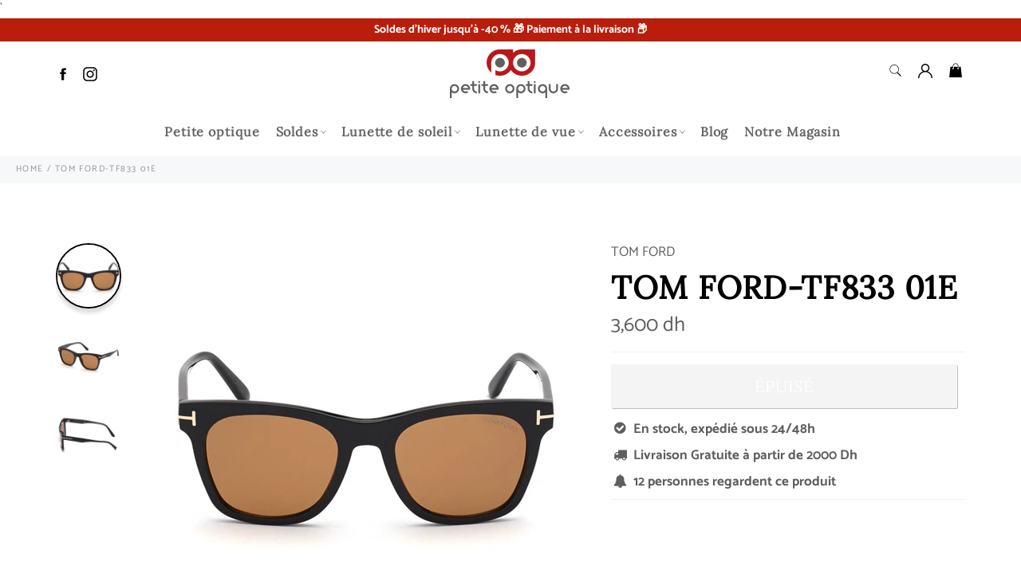

--- FILE ---
content_type: text/html; charset=utf-8
request_url: https://petiteoptique.ma/products/lunette-de-soleil-homme-tom-ford-tf833-01e
body_size: 22068
content:

<!doctype html><html class="no-js" lang="fr"><head> <script async src="https://pagead2.googlesyndication.com/pagead/js/adsbygoogle.js?client=ca-pub-6330178633257741" crossorigin="anonymous"></script> <!-- Global site tag (gtag.js) - Google Analytics --> <script async src="https://www.googletagmanager.com/gtag/js?id=G-NEQGKQYPJ8"></script> <script>window.dataLayer = window.dataLayer || [];function gtag(){dataLayer.push(arguments);}gtag('js', new Date());gtag('config', 'G-NEQGKQYPJ8'); </script>  <script type="application/ld+json"> {"@context": "https://schema.org/", "@type": "BreadcrumbList", "itemListElement": [{ "@type": "ListItem",  "position": 1,  "name": "Lunette de vue - Femme", "item": "https://petiteoptique.ma/collections/lunette-de-vue-femme" },{ "@type": "ListItem",  "position": 2,  "name": "Lunette de vue - Homme", "item": "https://petiteoptique.ma/collections/lunette-de-vue-homme" },{ "@type": "ListItem",  "position": 3,  "name": "Lunette de soleil - Femme", "item": "https://petiteoptique.ma/collections/lunette-de-soleil-femme" },{ "@type": "ListItem",  "position": 4,  "name": "Lunette de soleil - Homme", "item": "https://petiteoptique.ma/collections/lunette-de-soleil-homme" }] } </script><meta charset="utf-8"> <meta http-equiv="X-UA-Compatible" content="IE=edge,chrome=1"> <meta name="viewport" content="width=device-width,initial-scale=1"> <meta name="theme-color" content="#ffffff"> <link rel="shortcut icon" href="//petiteoptique.ma/cdn/shop/files/FAV-icon-Petite-Optique_ca59f964-3bbe-4cd9-a0f9-58ffb34b0bb6_32x32.png?v=1613067983" type="image/png"> <link rel="canonical" href="https://petiteoptique.ma/products/lunette-de-soleil-homme-tom-ford-tf833-01e" /> ` <title> Lunette de soleil Homme TOM FORD-TF833 01E &vert; Petite Optique </title><meta name="description" content="Commandez en ligne vos lunettes de soleil TOM FORD-TF833 01E aux meilleurs prix ✓ 100% authentiques ✓ Livrées dans leur Coffret original ✓"> <!-- /snippets/social-meta-tags.liquid --><meta property="og:site_name" content="Petite Optique"><meta property="og:url" content="https://petiteoptique.ma/products/lunette-de-soleil-homme-tom-ford-tf833-01e"><meta property="og:title" content="TOM FORD-TF833 01E"><meta property="og:type" content="product"><meta property="og:description" content="Commandez en ligne vos lunettes de soleil TOM FORD-TF833 01E aux meilleurs prix ✓ 100% authentiques ✓ Livrées dans leur Coffret original ✓"> <meta property="og:price:amount" content="3,600.00"> <meta property="og:price:currency" content="MAD"><meta property="og:image" content="http://petiteoptique.ma/cdn/shop/products/Tom-Ford-TF833-01E-Vue-de-face-Petite-optique_1200x1200.jpg?v=1631209847"><meta property="og:image" content="http://petiteoptique.ma/cdn/shop/products/Tom-Ford-TF833-01E-Vue-de-profil-Petite-optique_1200x1200.jpg?v=1631209865"><meta property="og:image" content="http://petiteoptique.ma/cdn/shop/products/Tom-Ford-TF833-01E-Vue-de-gauche-Petite-optique_1200x1200.jpg?v=1631209872"><meta property="og:image:secure_url" content="https://petiteoptique.ma/cdn/shop/products/Tom-Ford-TF833-01E-Vue-de-face-Petite-optique_1200x1200.jpg?v=1631209847"><meta property="og:image:secure_url" content="https://petiteoptique.ma/cdn/shop/products/Tom-Ford-TF833-01E-Vue-de-profil-Petite-optique_1200x1200.jpg?v=1631209865"><meta property="og:image:secure_url" content="https://petiteoptique.ma/cdn/shop/products/Tom-Ford-TF833-01E-Vue-de-gauche-Petite-optique_1200x1200.jpg?v=1631209872"><meta name="twitter:card" content="summary_large_image"><meta name="twitter:title" content="TOM FORD-TF833 01E"><meta name="twitter:description" content="Commandez en ligne vos lunettes de soleil TOM FORD-TF833 01E aux meilleurs prix ✓ 100% authentiques ✓ Livrées dans leur Coffret original ✓"> <script>document.documentElement.className = document.documentElement.className.replace('no-js', 'js');</script>  <link rel="stylesheet preload" href="//petiteoptique.ma/cdn/shop/t/89/assets/theme.scss.css?v=2327490428615276971765901372" as="style" onload="this.onload=null;this.rel='stylesheet'"><script>window.theme = window.theme || {};theme.strings = { stockAvailable: "1 restant", addToCart: "Ajouter au panier", soldOut: "Épuisé", unavailable: "Non disponible", noStockAvailable: "L\u0026#39;article n\u0026#39;a pu être ajouté à votre panier car il n\u0026#39;y en a pas assez en stock.", willNotShipUntil: "Sera expédié après [date]", willBeInStockAfter: "Sera en stock à compter de [date]", totalCartDiscount: "Vous économisez [savings]", addressError: "Vous ne trouvez pas cette adresse", addressNoResults: "Aucun résultat pour cette adresse", addressQueryLimit: "Vous avez dépassé la limite de Google utilisation de l'API. Envisager la mise à niveau à un \u003ca href=\"https:\/\/developers.google.com\/maps\/premium\/usage-limits\"\u003erégime spécial\u003c\/a\u003e.", authError: "Il y avait un problème authentifier votre compte Google Maps API.", slideNumber: "Faire glisser [slide_number], en cours"};var themeInfo = 'petiteoptique.myshopify.com'; </script> <script> window.theme = window.theme || {}; theme.moneyFormat = "{{amount}} dh";</script> <script>window.performance && window.performance.mark && window.performance.mark('shopify.content_for_header.start');</script><meta name="google-site-verification" content="5LJzIqZupwKD61BHsciiWuixPtfqbep4rbHwIdfP_BA"><meta id="shopify-digital-wallet" name="shopify-digital-wallet" content="/52430897306/digital_wallets/dialog"><link rel="alternate" hreflang="x-default" href="https://petiteoptique.ma/products/lunette-de-soleil-homme-tom-ford-tf833-01e"><link rel="alternate" hreflang="fr" href="https://petiteoptique.ma/products/lunette-de-soleil-homme-tom-ford-tf833-01e"><link rel="alternate" hreflang="ar" href="https://petiteoptique.ma/ar/products/lunette-de-soleil-homme-tom-ford-tf833-01e"><link rel="alternate" type="application/json+oembed" href="https://petiteoptique.ma/products/lunette-de-soleil-homme-tom-ford-tf833-01e.oembed"><script async="async" src="/checkouts/internal/preloads.js?locale=fr-MA"></script><script id="shopify-features" type="application/json">{"accessToken":"bdfc08084ffde202c481fd83ca3b9e70","betas":["rich-media-storefront-analytics"],"domain":"petiteoptique.ma","predictiveSearch":true,"shopId":52430897306,"locale":"fr"}</script><script>var Shopify = Shopify || {};Shopify.shop = "petiteoptique.myshopify.com";Shopify.locale = "fr";Shopify.currency = {"active":"MAD","rate":"1.0"};Shopify.country = "MA";Shopify.theme = {"name":"16\/12\/2025","id":133287772314,"schema_name":"Billionaire Theme","schema_version":"3.4","theme_store_id":null,"role":"main"};Shopify.theme.handle = "null";Shopify.theme.style = {"id":null,"handle":null};Shopify.cdnHost = "petiteoptique.ma/cdn";Shopify.routes = Shopify.routes || {};Shopify.routes.root = "/";</script><script type="module">!function(o){(o.Shopify=o.Shopify||{}).modules=!0}(window);</script><script>!function(o){function n(){var o=[];function n(){o.push(Array.prototype.slice.apply(arguments))}return n.q=o,n}var t=o.Shopify=o.Shopify||{};t.loadFeatures=n(),t.autoloadFeatures=n()}(window);</script><script id="shop-js-analytics" type="application/json">{"pageType":"product"}</script><script defer="defer" async type="module" src="//petiteoptique.ma/cdn/shopifycloud/shop-js/modules/v2/client.init-shop-cart-sync_C7zOiP7n.fr.esm.js"></script><script defer="defer" async type="module" src="//petiteoptique.ma/cdn/shopifycloud/shop-js/modules/v2/chunk.common_CSlijhlg.esm.js"></script><script type="module"> await import("//petiteoptique.ma/cdn/shopifycloud/shop-js/modules/v2/client.init-shop-cart-sync_C7zOiP7n.fr.esm.js");await import("//petiteoptique.ma/cdn/shopifycloud/shop-js/modules/v2/chunk.common_CSlijhlg.esm.js"); window.Shopify.SignInWithShop?.initShopCartSync?.({"fedCMEnabled":true,"windoidEnabled":true});</script><script>(function() { var isLoaded = false; function asyncLoad() {if (isLoaded) return;isLoaded = true;var urls = ["https:\/\/cdn.chaty.app\/pixel.js?id=z1w8gazynd\u0026shop=petiteoptique.myshopify.com"];for (var i = 0; i < urls.length; i++) { var s = document.createElement('script'); s.type = 'text/javascript'; s.async = true; s.src = urls[i]; var x = document.getElementsByTagName('script')[0]; x.parentNode.insertBefore(s, x);} }; if(window.attachEvent) {window.attachEvent('onload', asyncLoad); } else {window.addEventListener('load', asyncLoad, false); }})();</script><script id="__st">var __st={"a":52430897306,"offset":3600,"reqid":"ac78f617-fe0c-4a71-ab86-343f2f8079f1-1768520943","pageurl":"petiteoptique.ma\/products\/lunette-de-soleil-homme-tom-ford-tf833-01e","u":"786322a4f2e6","p":"product","rtyp":"product","rid":7011640082586};</script><script>window.ShopifyPaypalV4VisibilityTracking = true;</script><script id="form-persister">!function(){'use strict';const t='contact',e='new_comment',n=[[t,t],['blogs',e],['comments',e],[t,'customer']],o='password',r='form_key',c=['recaptcha-v3-token','g-recaptcha-response','h-captcha-response',o],s=()=>{try{return window.sessionStorage}catch{return}},i='__shopify_v',u=t=>t.elements[r],a=function(){const t=[...n].map((([t,e])=>`form[action*='/${t}']:not([data-nocaptcha='true']) input[name='form_type'][value='${e}']`)).join(',');var e;return e=t,()=>e?[...document.querySelectorAll(e)].map((t=>t.form)):[]}();function m(t){const e=u(t);a().includes(t)&&(!e||!e.value)&&function(t){try{if(!s())return;!function(t){const e=s();if(!e)return;const n=u(t);if(!n)return;const o=n.value;o&&e.removeItem(o)}(t);const e=Array.from(Array(32),(()=>Math.random().toString(36)[2])).join('');!function(t,e){u(t)||t.append(Object.assign(document.createElement('input'),{type:'hidden',name:r})),t.elements[r].value=e}(t,e),function(t,e){const n=s();if(!n)return;const r=[...t.querySelectorAll(`input[type='${o}']`)].map((({name:t})=>t)),u=[...c,...r],a={};for(const[o,c]of new FormData(t).entries())u.includes(o)||(a[o]=c);n.setItem(e,JSON.stringify({[i]:1,action:t.action,data:a}))}(t,e)}catch(e){console.error('failed to persist form',e)}}(t)}const f=t=>{if('true'===t.dataset.persistBound)return;const e=function(t,e){const n=function(t){return'function'==typeof t.submit?t.submit:HTMLFormElement.prototype.submit}(t).bind(t);return function(){let t;return()=>{t||(t=!0,(()=>{try{e(),n()}catch(t){(t=>{console.error('form submit failed',t)})(t)}})(),setTimeout((()=>t=!1),250))}}()}(t,(()=>{m(t)}));!function(t,e){if('function'==typeof t.submit&&'function'==typeof e)try{t.submit=e}catch{}}(t,e),t.addEventListener('submit',(t=>{t.preventDefault(),e()})),t.dataset.persistBound='true'};!function(){function t(t){const e=(t=>{const e=t.target;return e instanceof HTMLFormElement?e:e&&e.form})(t);e&&m(e)}document.addEventListener('submit',t),document.addEventListener('DOMContentLoaded',(()=>{const e=a();for(const t of e)f(t);var n;n=document.body,new window.MutationObserver((t=>{for(const e of t)if('childList'===e.type&&e.addedNodes.length)for(const t of e.addedNodes)1===t.nodeType&&'FORM'===t.tagName&&a().includes(t)&&f(t)})).observe(n,{childList:!0,subtree:!0,attributes:!1}),document.removeEventListener('submit',t)}))}()}();</script><script integrity="sha256-4kQ18oKyAcykRKYeNunJcIwy7WH5gtpwJnB7kiuLZ1E=" data-source-attribution="shopify.loadfeatures" defer="defer" src="//petiteoptique.ma/cdn/shopifycloud/storefront/assets/storefront/load_feature-a0a9edcb.js" crossorigin="anonymous"></script><script data-source-attribution="shopify.dynamic_checkout.dynamic.init">var Shopify=Shopify||{};Shopify.PaymentButton=Shopify.PaymentButton||{isStorefrontPortableWallets:!0,init:function(){window.Shopify.PaymentButton.init=function(){};var t=document.createElement("script");t.src="https://petiteoptique.ma/cdn/shopifycloud/portable-wallets/latest/portable-wallets.fr.js",t.type="module",document.head.appendChild(t)}};</script><script data-source-attribution="shopify.dynamic_checkout.buyer_consent"> function portableWalletsHideBuyerConsent(e){var t=document.getElementById("shopify-buyer-consent"),n=document.getElementById("shopify-subscription-policy-button");t&&n&&(t.classList.add("hidden"),t.setAttribute("aria-hidden","true"),n.removeEventListener("click",e))}function portableWalletsShowBuyerConsent(e){var t=document.getElementById("shopify-buyer-consent"),n=document.getElementById("shopify-subscription-policy-button");t&&n&&(t.classList.remove("hidden"),t.removeAttribute("aria-hidden"),n.addEventListener("click",e))}window.Shopify?.PaymentButton&&(window.Shopify.PaymentButton.hideBuyerConsent=portableWalletsHideBuyerConsent,window.Shopify.PaymentButton.showBuyerConsent=portableWalletsShowBuyerConsent);</script><script data-source-attribution="shopify.dynamic_checkout.cart.bootstrap">document.addEventListener("DOMContentLoaded",(function(){function t(){return document.querySelector("shopify-accelerated-checkout-cart, shopify-accelerated-checkout")}if(t())Shopify.PaymentButton.init();else{new MutationObserver((function(e,n){t()&&(Shopify.PaymentButton.init(),n.disconnect())})).observe(document.body,{childList:!0,subtree:!0})}}));</script>
<script>window.performance && window.performance.mark && window.performance.mark('shopify.content_for_header.end');</script> <!-- "snippets/vitals-loader.liquid" was not rendered, the associated app was uninstalled --> <!-- BEGIN app block: shopify://apps/mida-replay-heatmaps/blocks/mida_recorder/e4c350c5-eabf-426d-8014-47ef50412bd0 -->
    <script>
        window.msrPageTitle = "Lunette de soleil Homme TOM FORD-TF833 01E";
        
            window.msrQuota = "{&quot;version&quot;:&quot;session&quot;,&quot;date&quot;:&quot;2026-01-05T15:11:13.541Z&quot;}";
            window.sessionStorage.setItem("msrQuota", "{&quot;version&quot;:&quot;session&quot;,&quot;date&quot;:&quot;2026-01-05T15:11:13.541Z&quot;}")
        
        window.msrCart = {"note":null,"attributes":{},"original_total_price":0,"total_price":0,"total_discount":0,"total_weight":0.0,"item_count":0,"items":[],"requires_shipping":false,"currency":"MAD","items_subtotal_price":0,"cart_level_discount_applications":[],"checkout_charge_amount":0}
        window.msrCustomer = {
            email: "",
            id: "",
        }

        

        

        window.msrTheme = {
            name: "",
            type: "product",
        };
        window.msrData = Object.freeze({
            proxy: '1',
        });
    </script>
    
    
        <script src='https://cdn.shopify.com/extensions/019bc0f8-9fd9-7d8f-b07f-f42dbc4516de/version_f57515d6-2026-01-15_16h24m/assets/recorder.msr.js' defer='defer'></script>
    
    

    




<!-- END app block --><script src="https://cdn.shopify.com/extensions/cfc76123-b24f-4e9a-a1dc-585518796af7/forms-2294/assets/shopify-forms-loader.js" type="text/javascript" defer="defer"></script>
<script src="https://cdn.shopify.com/extensions/019b0ca3-aa13-7aa2-a0b4-6cb667a1f6f7/essential-countdown-timer-55/assets/countdown_timer_essential_apps.min.js" type="text/javascript" defer="defer"></script>
<link href="https://monorail-edge.shopifysvc.com" rel="dns-prefetch">
<script>(function(){if ("sendBeacon" in navigator && "performance" in window) {try {var session_token_from_headers = performance.getEntriesByType('navigation')[0].serverTiming.find(x => x.name == '_s').description;} catch {var session_token_from_headers = undefined;}var session_cookie_matches = document.cookie.match(/_shopify_s=([^;]*)/);var session_token_from_cookie = session_cookie_matches && session_cookie_matches.length === 2 ? session_cookie_matches[1] : "";var session_token = session_token_from_headers || session_token_from_cookie || "";function handle_abandonment_event(e) {var entries = performance.getEntries().filter(function(entry) {return /monorail-edge.shopifysvc.com/.test(entry.name);});if (!window.abandonment_tracked && entries.length === 0) {window.abandonment_tracked = true;var currentMs = Date.now();var navigation_start = performance.timing.navigationStart;var payload = {shop_id: 52430897306,url: window.location.href,navigation_start,duration: currentMs - navigation_start,session_token,page_type: "product"};window.navigator.sendBeacon("https://monorail-edge.shopifysvc.com/v1/produce", JSON.stringify({schema_id: "online_store_buyer_site_abandonment/1.1",payload: payload,metadata: {event_created_at_ms: currentMs,event_sent_at_ms: currentMs}}));}}window.addEventListener('pagehide', handle_abandonment_event);}}());</script>
<script id="web-pixels-manager-setup">(function e(e,d,r,n,o){if(void 0===o&&(o={}),!Boolean(null===(a=null===(i=window.Shopify)||void 0===i?void 0:i.analytics)||void 0===a?void 0:a.replayQueue)){var i,a;window.Shopify=window.Shopify||{};var t=window.Shopify;t.analytics=t.analytics||{};var s=t.analytics;s.replayQueue=[],s.publish=function(e,d,r){return s.replayQueue.push([e,d,r]),!0};try{self.performance.mark("wpm:start")}catch(e){}var l=function(){var e={modern:/Edge?\/(1{2}[4-9]|1[2-9]\d|[2-9]\d{2}|\d{4,})\.\d+(\.\d+|)|Firefox\/(1{2}[4-9]|1[2-9]\d|[2-9]\d{2}|\d{4,})\.\d+(\.\d+|)|Chrom(ium|e)\/(9{2}|\d{3,})\.\d+(\.\d+|)|(Maci|X1{2}).+ Version\/(15\.\d+|(1[6-9]|[2-9]\d|\d{3,})\.\d+)([,.]\d+|)( \(\w+\)|)( Mobile\/\w+|) Safari\/|Chrome.+OPR\/(9{2}|\d{3,})\.\d+\.\d+|(CPU[ +]OS|iPhone[ +]OS|CPU[ +]iPhone|CPU IPhone OS|CPU iPad OS)[ +]+(15[._]\d+|(1[6-9]|[2-9]\d|\d{3,})[._]\d+)([._]\d+|)|Android:?[ /-](13[3-9]|1[4-9]\d|[2-9]\d{2}|\d{4,})(\.\d+|)(\.\d+|)|Android.+Firefox\/(13[5-9]|1[4-9]\d|[2-9]\d{2}|\d{4,})\.\d+(\.\d+|)|Android.+Chrom(ium|e)\/(13[3-9]|1[4-9]\d|[2-9]\d{2}|\d{4,})\.\d+(\.\d+|)|SamsungBrowser\/([2-9]\d|\d{3,})\.\d+/,legacy:/Edge?\/(1[6-9]|[2-9]\d|\d{3,})\.\d+(\.\d+|)|Firefox\/(5[4-9]|[6-9]\d|\d{3,})\.\d+(\.\d+|)|Chrom(ium|e)\/(5[1-9]|[6-9]\d|\d{3,})\.\d+(\.\d+|)([\d.]+$|.*Safari\/(?![\d.]+ Edge\/[\d.]+$))|(Maci|X1{2}).+ Version\/(10\.\d+|(1[1-9]|[2-9]\d|\d{3,})\.\d+)([,.]\d+|)( \(\w+\)|)( Mobile\/\w+|) Safari\/|Chrome.+OPR\/(3[89]|[4-9]\d|\d{3,})\.\d+\.\d+|(CPU[ +]OS|iPhone[ +]OS|CPU[ +]iPhone|CPU IPhone OS|CPU iPad OS)[ +]+(10[._]\d+|(1[1-9]|[2-9]\d|\d{3,})[._]\d+)([._]\d+|)|Android:?[ /-](13[3-9]|1[4-9]\d|[2-9]\d{2}|\d{4,})(\.\d+|)(\.\d+|)|Mobile Safari.+OPR\/([89]\d|\d{3,})\.\d+\.\d+|Android.+Firefox\/(13[5-9]|1[4-9]\d|[2-9]\d{2}|\d{4,})\.\d+(\.\d+|)|Android.+Chrom(ium|e)\/(13[3-9]|1[4-9]\d|[2-9]\d{2}|\d{4,})\.\d+(\.\d+|)|Android.+(UC? ?Browser|UCWEB|U3)[ /]?(15\.([5-9]|\d{2,})|(1[6-9]|[2-9]\d|\d{3,})\.\d+)\.\d+|SamsungBrowser\/(5\.\d+|([6-9]|\d{2,})\.\d+)|Android.+MQ{2}Browser\/(14(\.(9|\d{2,})|)|(1[5-9]|[2-9]\d|\d{3,})(\.\d+|))(\.\d+|)|K[Aa][Ii]OS\/(3\.\d+|([4-9]|\d{2,})\.\d+)(\.\d+|)/},d=e.modern,r=e.legacy,n=navigator.userAgent;return n.match(d)?"modern":n.match(r)?"legacy":"unknown"}(),u="modern"===l?"modern":"legacy",c=(null!=n?n:{modern:"",legacy:""})[u],f=function(e){return[e.baseUrl,"/wpm","/b",e.hashVersion,"modern"===e.buildTarget?"m":"l",".js"].join("")}({baseUrl:d,hashVersion:r,buildTarget:u}),m=function(e){var d=e.version,r=e.bundleTarget,n=e.surface,o=e.pageUrl,i=e.monorailEndpoint;return{emit:function(e){var a=e.status,t=e.errorMsg,s=(new Date).getTime(),l=JSON.stringify({metadata:{event_sent_at_ms:s},events:[{schema_id:"web_pixels_manager_load/3.1",payload:{version:d,bundle_target:r,page_url:o,status:a,surface:n,error_msg:t},metadata:{event_created_at_ms:s}}]});if(!i)return console&&console.warn&&console.warn("[Web Pixels Manager] No Monorail endpoint provided, skipping logging."),!1;try{return self.navigator.sendBeacon.bind(self.navigator)(i,l)}catch(e){}var u=new XMLHttpRequest;try{return u.open("POST",i,!0),u.setRequestHeader("Content-Type","text/plain"),u.send(l),!0}catch(e){return console&&console.warn&&console.warn("[Web Pixels Manager] Got an unhandled error while logging to Monorail."),!1}}}}({version:r,bundleTarget:l,surface:e.surface,pageUrl:self.location.href,monorailEndpoint:e.monorailEndpoint});try{o.browserTarget=l,function(e){var d=e.src,r=e.async,n=void 0===r||r,o=e.onload,i=e.onerror,a=e.sri,t=e.scriptDataAttributes,s=void 0===t?{}:t,l=document.createElement("script"),u=document.querySelector("head"),c=document.querySelector("body");if(l.async=n,l.src=d,a&&(l.integrity=a,l.crossOrigin="anonymous"),s)for(var f in s)if(Object.prototype.hasOwnProperty.call(s,f))try{l.dataset[f]=s[f]}catch(e){}if(o&&l.addEventListener("load",o),i&&l.addEventListener("error",i),u)u.appendChild(l);else{if(!c)throw new Error("Did not find a head or body element to append the script");c.appendChild(l)}}({src:f,async:!0,onload:function(){if(!function(){var e,d;return Boolean(null===(d=null===(e=window.Shopify)||void 0===e?void 0:e.analytics)||void 0===d?void 0:d.initialized)}()){var d=window.webPixelsManager.init(e)||void 0;if(d){var r=window.Shopify.analytics;r.replayQueue.forEach((function(e){var r=e[0],n=e[1],o=e[2];d.publishCustomEvent(r,n,o)})),r.replayQueue=[],r.publish=d.publishCustomEvent,r.visitor=d.visitor,r.initialized=!0}}},onerror:function(){return m.emit({status:"failed",errorMsg:"".concat(f," has failed to load")})},sri:function(e){var d=/^sha384-[A-Za-z0-9+/=]+$/;return"string"==typeof e&&d.test(e)}(c)?c:"",scriptDataAttributes:o}),m.emit({status:"loading"})}catch(e){m.emit({status:"failed",errorMsg:(null==e?void 0:e.message)||"Unknown error"})}}})({shopId: 52430897306,storefrontBaseUrl: "https://petiteoptique.ma",extensionsBaseUrl: "https://extensions.shopifycdn.com/cdn/shopifycloud/web-pixels-manager",monorailEndpoint: "https://monorail-edge.shopifysvc.com/unstable/produce_batch",surface: "storefront-renderer",enabledBetaFlags: ["2dca8a86"],webPixelsConfigList: [{"id":"754548890","configuration":"{\"domain\":\"petiteoptique.myshopify.com\"}","eventPayloadVersion":"v1","runtimeContext":"STRICT","scriptVersion":"303891feedfab197594ea2196507b8d0","type":"APP","apiClientId":2850947073,"privacyPurposes":["ANALYTICS","MARKETING","SALE_OF_DATA"],"capabilities":["advanced_dom_events"],"dataSharingAdjustments":{"protectedCustomerApprovalScopes":["read_customer_address","read_customer_email","read_customer_name","read_customer_personal_data","read_customer_phone"]}},{"id":"630489242","configuration":"{\"config\":\"{\\\"pixel_id\\\":\\\"G-NEQGKQYPJ8\\\",\\\"target_country\\\":\\\"MA\\\",\\\"gtag_events\\\":[{\\\"type\\\":\\\"begin_checkout\\\",\\\"action_label\\\":\\\"G-NEQGKQYPJ8\\\"},{\\\"type\\\":\\\"search\\\",\\\"action_label\\\":\\\"G-NEQGKQYPJ8\\\"},{\\\"type\\\":\\\"view_item\\\",\\\"action_label\\\":[\\\"G-NEQGKQYPJ8\\\",\\\"MC-MKKW4F01XS\\\"]},{\\\"type\\\":\\\"purchase\\\",\\\"action_label\\\":[\\\"G-NEQGKQYPJ8\\\",\\\"MC-MKKW4F01XS\\\"]},{\\\"type\\\":\\\"page_view\\\",\\\"action_label\\\":[\\\"G-NEQGKQYPJ8\\\",\\\"MC-MKKW4F01XS\\\"]},{\\\"type\\\":\\\"add_payment_info\\\",\\\"action_label\\\":\\\"G-NEQGKQYPJ8\\\"},{\\\"type\\\":\\\"add_to_cart\\\",\\\"action_label\\\":\\\"G-NEQGKQYPJ8\\\"}],\\\"enable_monitoring_mode\\\":false}\"}","eventPayloadVersion":"v1","runtimeContext":"OPEN","scriptVersion":"b2a88bafab3e21179ed38636efcd8a93","type":"APP","apiClientId":1780363,"privacyPurposes":[],"dataSharingAdjustments":{"protectedCustomerApprovalScopes":["read_customer_address","read_customer_email","read_customer_name","read_customer_personal_data","read_customer_phone"]}},{"id":"195002522","configuration":"{\"pixel_id\":\"3256807827754491\",\"pixel_type\":\"facebook_pixel\",\"metaapp_system_user_token\":\"-\"}","eventPayloadVersion":"v1","runtimeContext":"OPEN","scriptVersion":"ca16bc87fe92b6042fbaa3acc2fbdaa6","type":"APP","apiClientId":2329312,"privacyPurposes":["ANALYTICS","MARKETING","SALE_OF_DATA"],"dataSharingAdjustments":{"protectedCustomerApprovalScopes":["read_customer_address","read_customer_email","read_customer_name","read_customer_personal_data","read_customer_phone"]}},{"id":"shopify-app-pixel","configuration":"{}","eventPayloadVersion":"v1","runtimeContext":"STRICT","scriptVersion":"0450","apiClientId":"shopify-pixel","type":"APP","privacyPurposes":["ANALYTICS","MARKETING"]},{"id":"shopify-custom-pixel","eventPayloadVersion":"v1","runtimeContext":"LAX","scriptVersion":"0450","apiClientId":"shopify-pixel","type":"CUSTOM","privacyPurposes":["ANALYTICS","MARKETING"]}],isMerchantRequest: false,initData: {"shop":{"name":"Petite Optique","paymentSettings":{"currencyCode":"MAD"},"myshopifyDomain":"petiteoptique.myshopify.com","countryCode":"MA","storefrontUrl":"https:\/\/petiteoptique.ma"},"customer":null,"cart":null,"checkout":null,"productVariants":[{"price":{"amount":3600.0,"currencyCode":"MAD"},"product":{"title":"TOM FORD-TF833 01E","vendor":"TOM FORD","id":"7011640082586","untranslatedTitle":"TOM FORD-TF833 01E","url":"\/products\/lunette-de-soleil-homme-tom-ford-tf833-01e","type":"Lunette de soleil Homme"},"id":"40836094132378","image":{"src":"\/\/petiteoptique.ma\/cdn\/shop\/products\/Tom-Ford-TF833-01E-Vue-de-face-Petite-optique.jpg?v=1631209847"},"sku":"","title":"Default Title","untranslatedTitle":"Default Title"}],"purchasingCompany":null},},"https://petiteoptique.ma/cdn","fcfee988w5aeb613cpc8e4bc33m6693e112",{"modern":"","legacy":""},{"shopId":"52430897306","storefrontBaseUrl":"https:\/\/petiteoptique.ma","extensionBaseUrl":"https:\/\/extensions.shopifycdn.com\/cdn\/shopifycloud\/web-pixels-manager","surface":"storefront-renderer","enabledBetaFlags":"[\"2dca8a86\"]","isMerchantRequest":"false","hashVersion":"fcfee988w5aeb613cpc8e4bc33m6693e112","publish":"custom","events":"[[\"page_viewed\",{}],[\"product_viewed\",{\"productVariant\":{\"price\":{\"amount\":3600.0,\"currencyCode\":\"MAD\"},\"product\":{\"title\":\"TOM FORD-TF833 01E\",\"vendor\":\"TOM FORD\",\"id\":\"7011640082586\",\"untranslatedTitle\":\"TOM FORD-TF833 01E\",\"url\":\"\/products\/lunette-de-soleil-homme-tom-ford-tf833-01e\",\"type\":\"Lunette de soleil Homme\"},\"id\":\"40836094132378\",\"image\":{\"src\":\"\/\/petiteoptique.ma\/cdn\/shop\/products\/Tom-Ford-TF833-01E-Vue-de-face-Petite-optique.jpg?v=1631209847\"},\"sku\":\"\",\"title\":\"Default Title\",\"untranslatedTitle\":\"Default Title\"}}]]"});</script><script>
  window.ShopifyAnalytics = window.ShopifyAnalytics || {};
  window.ShopifyAnalytics.meta = window.ShopifyAnalytics.meta || {};
  window.ShopifyAnalytics.meta.currency = 'MAD';
  var meta = {"product":{"id":7011640082586,"gid":"gid:\/\/shopify\/Product\/7011640082586","vendor":"TOM FORD","type":"Lunette de soleil Homme","handle":"lunette-de-soleil-homme-tom-ford-tf833-01e","variants":[{"id":40836094132378,"price":360000,"name":"TOM FORD-TF833 01E","public_title":null,"sku":""}],"remote":false},"page":{"pageType":"product","resourceType":"product","resourceId":7011640082586,"requestId":"ac78f617-fe0c-4a71-ab86-343f2f8079f1-1768520943"}};
  for (var attr in meta) {
    window.ShopifyAnalytics.meta[attr] = meta[attr];
  }
</script>
<script class="analytics">
  (function () {
    var customDocumentWrite = function(content) {
      var jquery = null;

      if (window.jQuery) {
        jquery = window.jQuery;
      } else if (window.Checkout && window.Checkout.$) {
        jquery = window.Checkout.$;
      }

      if (jquery) {
        jquery('body').append(content);
      }
    };

    var hasLoggedConversion = function(token) {
      if (token) {
        return document.cookie.indexOf('loggedConversion=' + token) !== -1;
      }
      return false;
    }

    var setCookieIfConversion = function(token) {
      if (token) {
        var twoMonthsFromNow = new Date(Date.now());
        twoMonthsFromNow.setMonth(twoMonthsFromNow.getMonth() + 2);

        document.cookie = 'loggedConversion=' + token + '; expires=' + twoMonthsFromNow;
      }
    }

    var trekkie = window.ShopifyAnalytics.lib = window.trekkie = window.trekkie || [];
    if (trekkie.integrations) {
      return;
    }
    trekkie.methods = [
      'identify',
      'page',
      'ready',
      'track',
      'trackForm',
      'trackLink'
    ];
    trekkie.factory = function(method) {
      return function() {
        var args = Array.prototype.slice.call(arguments);
        args.unshift(method);
        trekkie.push(args);
        return trekkie;
      };
    };
    for (var i = 0; i < trekkie.methods.length; i++) {
      var key = trekkie.methods[i];
      trekkie[key] = trekkie.factory(key);
    }
    trekkie.load = function(config) {
      trekkie.config = config || {};
      trekkie.config.initialDocumentCookie = document.cookie;
      var first = document.getElementsByTagName('script')[0];
      var script = document.createElement('script');
      script.type = 'text/javascript';
      script.onerror = function(e) {
        var scriptFallback = document.createElement('script');
        scriptFallback.type = 'text/javascript';
        scriptFallback.onerror = function(error) {
                var Monorail = {
      produce: function produce(monorailDomain, schemaId, payload) {
        var currentMs = new Date().getTime();
        var event = {
          schema_id: schemaId,
          payload: payload,
          metadata: {
            event_created_at_ms: currentMs,
            event_sent_at_ms: currentMs
          }
        };
        return Monorail.sendRequest("https://" + monorailDomain + "/v1/produce", JSON.stringify(event));
      },
      sendRequest: function sendRequest(endpointUrl, payload) {
        // Try the sendBeacon API
        if (window && window.navigator && typeof window.navigator.sendBeacon === 'function' && typeof window.Blob === 'function' && !Monorail.isIos12()) {
          var blobData = new window.Blob([payload], {
            type: 'text/plain'
          });

          if (window.navigator.sendBeacon(endpointUrl, blobData)) {
            return true;
          } // sendBeacon was not successful

        } // XHR beacon

        var xhr = new XMLHttpRequest();

        try {
          xhr.open('POST', endpointUrl);
          xhr.setRequestHeader('Content-Type', 'text/plain');
          xhr.send(payload);
        } catch (e) {
          console.log(e);
        }

        return false;
      },
      isIos12: function isIos12() {
        return window.navigator.userAgent.lastIndexOf('iPhone; CPU iPhone OS 12_') !== -1 || window.navigator.userAgent.lastIndexOf('iPad; CPU OS 12_') !== -1;
      }
    };
    Monorail.produce('monorail-edge.shopifysvc.com',
      'trekkie_storefront_load_errors/1.1',
      {shop_id: 52430897306,
      theme_id: 133287772314,
      app_name: "storefront",
      context_url: window.location.href,
      source_url: "//petiteoptique.ma/cdn/s/trekkie.storefront.cd680fe47e6c39ca5d5df5f0a32d569bc48c0f27.min.js"});

        };
        scriptFallback.async = true;
        scriptFallback.src = '//petiteoptique.ma/cdn/s/trekkie.storefront.cd680fe47e6c39ca5d5df5f0a32d569bc48c0f27.min.js';
        first.parentNode.insertBefore(scriptFallback, first);
      };
      script.async = true;
      script.src = '//petiteoptique.ma/cdn/s/trekkie.storefront.cd680fe47e6c39ca5d5df5f0a32d569bc48c0f27.min.js';
      first.parentNode.insertBefore(script, first);
    };
    trekkie.load(
      {"Trekkie":{"appName":"storefront","development":false,"defaultAttributes":{"shopId":52430897306,"isMerchantRequest":null,"themeId":133287772314,"themeCityHash":"17931085080188427846","contentLanguage":"fr","currency":"MAD","eventMetadataId":"d596d6fe-f573-4e3c-831e-547c655ab3d7"},"isServerSideCookieWritingEnabled":true,"monorailRegion":"shop_domain","enabledBetaFlags":["65f19447"]},"Session Attribution":{},"S2S":{"facebookCapiEnabled":true,"source":"trekkie-storefront-renderer","apiClientId":580111}}
    );

    var loaded = false;
    trekkie.ready(function() {
      if (loaded) return;
      loaded = true;

      window.ShopifyAnalytics.lib = window.trekkie;

      var originalDocumentWrite = document.write;
      document.write = customDocumentWrite;
      try { window.ShopifyAnalytics.merchantGoogleAnalytics.call(this); } catch(error) {};
      document.write = originalDocumentWrite;

      window.ShopifyAnalytics.lib.page(null,{"pageType":"product","resourceType":"product","resourceId":7011640082586,"requestId":"ac78f617-fe0c-4a71-ab86-343f2f8079f1-1768520943","shopifyEmitted":true});

      var match = window.location.pathname.match(/checkouts\/(.+)\/(thank_you|post_purchase)/)
      var token = match? match[1]: undefined;
      if (!hasLoggedConversion(token)) {
        setCookieIfConversion(token);
        window.ShopifyAnalytics.lib.track("Viewed Product",{"currency":"MAD","variantId":40836094132378,"productId":7011640082586,"productGid":"gid:\/\/shopify\/Product\/7011640082586","name":"TOM FORD-TF833 01E","price":"3600.00","sku":"","brand":"TOM FORD","variant":null,"category":"Lunette de soleil Homme","nonInteraction":true,"remote":false},undefined,undefined,{"shopifyEmitted":true});
      window.ShopifyAnalytics.lib.track("monorail:\/\/trekkie_storefront_viewed_product\/1.1",{"currency":"MAD","variantId":40836094132378,"productId":7011640082586,"productGid":"gid:\/\/shopify\/Product\/7011640082586","name":"TOM FORD-TF833 01E","price":"3600.00","sku":"","brand":"TOM FORD","variant":null,"category":"Lunette de soleil Homme","nonInteraction":true,"remote":false,"referer":"https:\/\/petiteoptique.ma\/products\/lunette-de-soleil-homme-tom-ford-tf833-01e"});
      }
    });


        var eventsListenerScript = document.createElement('script');
        eventsListenerScript.async = true;
        eventsListenerScript.src = "//petiteoptique.ma/cdn/shopifycloud/storefront/assets/shop_events_listener-3da45d37.js";
        document.getElementsByTagName('head')[0].appendChild(eventsListenerScript);

})();</script>
  <script>
  if (!window.ga || (window.ga && typeof window.ga !== 'function')) {
    window.ga = function ga() {
      (window.ga.q = window.ga.q || []).push(arguments);
      if (window.Shopify && window.Shopify.analytics && typeof window.Shopify.analytics.publish === 'function') {
        window.Shopify.analytics.publish("ga_stub_called", {}, {sendTo: "google_osp_migration"});
      }
      console.error("Shopify's Google Analytics stub called with:", Array.from(arguments), "\nSee https://help.shopify.com/manual/promoting-marketing/pixels/pixel-migration#google for more information.");
    };
    if (window.Shopify && window.Shopify.analytics && typeof window.Shopify.analytics.publish === 'function') {
      window.Shopify.analytics.publish("ga_stub_initialized", {}, {sendTo: "google_osp_migration"});
    }
  }
</script>
<script
  defer
  src="https://petiteoptique.ma/cdn/shopifycloud/perf-kit/shopify-perf-kit-3.0.3.min.js"
  data-application="storefront-renderer"
  data-shop-id="52430897306"
  data-render-region="gcp-us-central1"
  data-page-type="product"
  data-theme-instance-id="133287772314"
  data-theme-name="Billionaire Theme"
  data-theme-version="3.4"
  data-monorail-region="shop_domain"
  data-resource-timing-sampling-rate="10"
  data-shs="true"
  data-shs-beacon="true"
  data-shs-export-with-fetch="true"
  data-shs-logs-sample-rate="1"
  data-shs-beacon-endpoint="https://petiteoptique.ma/api/collect"
></script>
</head><body class="template-product"><input type="hidden" id="shop-currency" value="MAD"> <input type="hidden" id="shop-with-currency-format" value=""Dh {{amount}} MAD""> <input type="hidden" id="shop-money-format" value=""{{amount}} dh""> <a class="in-page-link visually-hidden skip-link" href="#MainContent">Passer au contenu </a> <div id="shopify-section-header" class="shopify-section"><style>.site-header__logo img { max-width: 150px;}.site-nav__link { padding: 20px 10px;} @media (max-width: 750px) { .page-container { padding-top: 85px!important; } }</style> <div class="announcement-bar" style="font-weight:700;"> <a href="/collections/lunettes-de-soleil-soldes-2025" style="font-weight:700;"> Soldes d&#39;hiver jusqu’à -40 % 🎁 Paiement à la livraison 📦 </a></div> <header class="site-header page-element" role="banner" data-section-id="header" data-section-type="header"> <div class="site-header__upper page-width"> <div class="grid grid--table"> <div class="grid__item small--one-quarter medium-up--hide"><button type="button" class="text-link site-header__link js-drawer-open-left"> <span class="site-header__menu-toggle--open"><svg aria-hidden="true" focusable="false" role="presentation" class="icon icon-hamburger" viewBox="0 0 32 32"><path fill="#444" d="M4.889 14.958h22.222v2.222H4.889v-2.222zM4.889 8.292h22.222v2.222H4.889V8.292zM4.889 21.625h22.222v2.222H4.889v-2.222z"/></svg> </span> <span class="site-header__menu-toggle--close"><svg aria-hidden="true" focusable="false" role="presentation" class="icon icon-close" viewBox="0 0 32 32"><path fill="#444" d="M25.313 8.55l-1.862-1.862-7.45 7.45-7.45-7.45L6.689 8.55l7.45 7.45-7.45 7.45 1.862 1.862 7.45-7.45 7.45 7.45 1.862-1.862-7.45-7.45z"/></svg> </span> <span class="icon__fallback-text">Navigation</span></button> </div> <div class="grid__item small--one-half medium-up--one-third small--text-center hide-mobile"><ul id="social-icons-top" class="list--inline social-icons"><li><a href="https://www.facebook.com/PetiteOptique.Maroc" rel="noopener" target="_blank" title="Petite Optique sur Facebook"> <svg aria-hidden="true" focusable="false" role="presentation" class="icon icon-facebook" viewBox="0 0 32 32"><path fill="#444" d="M18.222 11.556V8.91c0-1.194.264-1.799 2.118-1.799h2.326V2.667h-3.882c-4.757 0-6.326 2.181-6.326 5.924v2.965H9.333V16h3.125v13.333h5.764V16h3.917l.528-4.444h-4.444z"/></svg> <span class="icon__fallback-text">Facebook</span></a> </li> <li><a href="https://www.instagram.com/petite.optique" rel="noopener" target="_blank" title="Petite Optique sur Instagram"> <svg aria-hidden="true" focusable="false" role="presentation" class="icon icon-instagram" viewBox="0 0 512 512"><path d="M256 49.5c67.3 0 75.2.3 101.8 1.5 24.6 1.1 37.9 5.2 46.8 8.7 11.8 4.6 20.2 10 29 18.8s14.3 17.2 18.8 29c3.4 8.9 7.6 22.2 8.7 46.8 1.2 26.6 1.5 34.5 1.5 101.8s-.3 75.2-1.5 101.8c-1.1 24.6-5.2 37.9-8.7 46.8-4.6 11.8-10 20.2-18.8 29s-17.2 14.3-29 18.8c-8.9 3.4-22.2 7.6-46.8 8.7-26.6 1.2-34.5 1.5-101.8 1.5s-75.2-.3-101.8-1.5c-24.6-1.1-37.9-5.2-46.8-8.7-11.8-4.6-20.2-10-29-18.8s-14.3-17.2-18.8-29c-3.4-8.9-7.6-22.2-8.7-46.8-1.2-26.6-1.5-34.5-1.5-101.8s.3-75.2 1.5-101.8c1.1-24.6 5.2-37.9 8.7-46.8 4.6-11.8 10-20.2 18.8-29s17.2-14.3 29-18.8c8.9-3.4 22.2-7.6 46.8-8.7 26.6-1.3 34.5-1.5 101.8-1.5m0-45.4c-68.4 0-77 .3-103.9 1.5C125.3 6.8 107 11.1 91 17.3c-16.6 6.4-30.6 15.1-44.6 29.1-14 14-22.6 28.1-29.1 44.6-6.2 16-10.5 34.3-11.7 61.2C4.4 179 4.1 187.6 4.1 256s.3 77 1.5 103.9c1.2 26.8 5.5 45.1 11.7 61.2 6.4 16.6 15.1 30.6 29.1 44.6 14 14 28.1 22.6 44.6 29.1 16 6.2 34.3 10.5 61.2 11.7 26.9 1.2 35.4 1.5 103.9 1.5s77-.3 103.9-1.5c26.8-1.2 45.1-5.5 61.2-11.7 16.6-6.4 30.6-15.1 44.6-29.1 14-14 22.6-28.1 29.1-44.6 6.2-16 10.5-34.3 11.7-61.2 1.2-26.9 1.5-35.4 1.5-103.9s-.3-77-1.5-103.9c-1.2-26.8-5.5-45.1-11.7-61.2-6.4-16.6-15.1-30.6-29.1-44.6-14-14-28.1-22.6-44.6-29.1-16-6.2-34.3-10.5-61.2-11.7-27-1.1-35.6-1.4-104-1.4z"/><path d="M256 126.6c-71.4 0-129.4 57.9-129.4 129.4s58 129.4 129.4 129.4 129.4-58 129.4-129.4-58-129.4-129.4-129.4zm0 213.4c-46.4 0-84-37.6-84-84s37.6-84 84-84 84 37.6 84 84-37.6 84-84 84z"/><circle cx="390.5" cy="121.5" r="30.2"/></svg> <span class="icon__fallback-text">Instagram</span></a> </li> </ul> </div> <div class="grid__item small--one-half medium-up--one-third small--text-center" style="text-align:center;"><div class="site-header__logo h1" itemscope itemtype="http://schema.org/Organization"> <a href="/" itemprop="url" class="site-header__logo-link"> <img src="//petiteoptique.ma/cdn/shop/files/Logo-petiteoptique_150x.png?v=1614393776"  srcset="//petiteoptique.ma/cdn/shop/files/Logo-petiteoptique_150x.png?v=1614393776 1x, //petiteoptique.ma/cdn/shop/files/Logo-petiteoptique_150x@2x.png?v=1614393776 2x"  alt="Opticien sidi Maarouf Casablanca | Petite Optique"  itemprop="logo"></a></div> </div> <div class="grid__item small--one-quarter medium-up--one-third text-right"><div id="SiteNavSearchCart" class="site-header__search-cart-wrapper"> <button type="button" class="text-link site-header__link js-drawer-open-left hide-desktop"><span class="site-header__menu-toggle--open"> <svg fill="#000000" xmlns="http://www.w3.org/2000/svg" class="icon icon-search" viewBox="0 0 50 50"><path d="M 21 3 C 11.621094 3 4 10.621094 4 20 C 4 29.378906 11.621094 37 21 37 C 24.710938 37 28.140625 35.804688 30.9375 33.78125 L 44.09375 46.90625 L 46.90625 44.09375 L 33.90625 31.0625 C 36.460938 28.085938 38 24.222656 38 20 C 38 10.621094 30.378906 3 21 3 Z M 21 5 C 29.296875 5 36 11.703125 36 20 C 36 28.296875 29.296875 35 21 35 C 12.703125 35 6 28.296875 6 20 C 6 11.703125 12.703125 5 21 5 Z"/></svg></span> </button> <form action="/search" method="get" class="site-header__search small--hide" role="search"> <label class="visually-hidden">Recherche</label> <input type="search" name="q" placeholder="Recherche" aria-label="Recherche" class="site-header__search-input"><button type="submit" class="text-link site-header__link site-header__search-submit"> <svg fill="#000000" xmlns="http://www.w3.org/2000/svg" class="icon icon-search" viewBox="0 0 50 50"><path d="M 21 3 C 11.621094 3 4 10.621094 4 20 C 4 29.378906 11.621094 37 21 37 C 24.710938 37 28.140625 35.804688 30.9375 33.78125 L 44.09375 46.90625 L 46.90625 44.09375 L 33.90625 31.0625 C 36.460938 28.085938 38 24.222656 38 20 C 38 10.621094 30.378906 3 21 3 Z M 21 5 C 29.296875 5 36 11.703125 36 20 C 36 28.296875 29.296875 35 21 35 C 12.703125 35 6 28.296875 6 20 C 6 11.703125 12.703125 5 21 5 Z"/></svg> <span class="icon__fallback-text">Recherche</span></button> </form><a href="/account" class="site-header__link account-log">  <svg class="icon ico-account" viewBox="0 0 512 512" style="enable-background:new 0 0 512 512;" xml:space="preserve"><path d="M437.02,330.98c-27.883-27.882-61.071-48.523-97.281-61.018C378.521,243.251,404,198.548,404,148 C404,66.393,337.607,0,256,0S108,66.393,108,148c0,50.548,25.479,95.251,64.262,121.962 c-36.21,12.495-69.398,33.136-97.281,61.018C26.629,379.333,0,443.62,0,512h40c0-119.103,96.897-216,216-216s216,96.897,216,216 h40C512,443.62,485.371,379.333,437.02,330.98z M256,256c-59.551,0-108-48.448-108-108S196.449,40,256,40 c59.551,0,108,48.448,108,108S315.551,256,256,256z"/></svg>  </a><a href="/cart" class="site-header__link site-header__cart"><svg fill="#000000" xmlns="http://www.w3.org/2000/svg" class="icon icon-cart" viewBox="0 0 50 50"><path d="M 25 1 C 19.484375 1 15 5.484375 15 11 L 15 13 L 7.09375 13 L 2.875 50 L 47.125 50 L 42.90625 13 L 37 13 L 37 19 C 37 20.65625 35.65625 22 34 22 C 33.777344 22 33.550781 21.984375 33.34375 21.9375 C 32.003906 21.636719 31 20.433594 31 19 C 31 17.699219 31.839844 16.601563 33 16.1875 L 33 19 C 33 19.550781 33.445313 20 34 20 C 34.554688 20 35 19.550781 35 19 L 35 11 C 35 5.484375 30.515625 1 25 1 Z M 25 3 C 29.410156 3 33 6.589844 33 11 L 33 13 L 19 13 L 19 19 C 19 20.65625 17.65625 22 16 22 C 15.777344 22 15.550781 21.984375 15.34375 21.9375 C 14 21.636719 13 20.433594 13 19 C 13 17.699219 13.839844 16.601563 15 16.1875 L 15 19 C 15 19.550781 15.449219 20 16 20 C 16.550781 20 17 19.550781 17 19 L 17 11 C 17 6.589844 20.589844 3 25 3 Z"/></svg><span class="icon__fallback-text">Panier</span><span class="site-header__cart-indicator hide" style="background-color:#5e5e5e;"></span> </a></div> </div></div> </div> <div id="StickNavWrapper" style="text-align:center;"><div id="StickyBar" class="sticky"> <nav class="nav-bar small--hide" role="navigation" id="StickyNav"><div class="page-width"> <div class="grid grid--table"><div class="grid__item " id="SiteNavParent"> <button type="button" class="hide text-link site-nav__link site-nav__link--compressed js-drawer-open-left" id="SiteNavCompressed"><svg aria-hidden="true" focusable="false" role="presentation" class="icon icon-hamburger" viewBox="0 0 32 32"><path fill="#444" d="M4.889 14.958h22.222v2.222H4.889v-2.222zM4.889 8.292h22.222v2.222H4.889V8.292zM4.889 21.625h22.222v2.222H4.889v-2.222z"/></svg><span class="site-nav__link-menu-label">Menu</span><span class="icon__fallback-text">Navigation</span> </button> <ul class="site-nav list--inline" id="SiteNav"> <li class="site-nav__item"> <a href="/" class="site-nav__link">Petite optique </a></li><li class="site-nav__item site-nav__item--no-columns" aria-haspopup="true"> <a href="#" class="site-nav__link site-nav__link-toggle" id="SiteNavLabel-soldes" aria-controls="SiteNavLinklist-soldes" aria-expanded="false">Soldes<svg aria-hidden="true" focusable="false" role="presentation" class="icon icon-arrow-down" viewBox="0 0 32 32"><path fill="#444" d="M26.984 8.5l1.516 1.617L16 23.5 3.5 10.117 5.008 8.5 16 20.258z"/></svg> </a> <div class="site-nav__dropdown meganav site-nav__dropdown--second-level" id="SiteNavLinklist-soldes" aria-labelledby="SiteNavLabel-soldes" role="navigation"><ul class="meganav__nav page-width"> <div class="grid grid--no-gutters meganav__scroller--has-list"> <div class="grid__item meganav__list one-fifth"> <li class="site-nav__dropdown-container"> <a href="/collections/lunettes-de-soleil-soldes-2025" class="meganav__link meganav__link--second-level">Lunettes de soleil </a> </li> <li class="site-nav__dropdown-container"> <a href="/collections/lunettes-de-vue-soldes-2025" class="meganav__link meganav__link--second-level">Lunettes de vue </a> </li></div> </div></ul> </div> </li><li class="site-nav__item site-nav__item--no-columns" aria-haspopup="true"> <a href="#" class="site-nav__link site-nav__link-toggle" id="SiteNavLabel-lunette-de-soleil" aria-controls="SiteNavLinklist-lunette-de-soleil" aria-expanded="false">Lunette de soleil<svg aria-hidden="true" focusable="false" role="presentation" class="icon icon-arrow-down" viewBox="0 0 32 32"><path fill="#444" d="M26.984 8.5l1.516 1.617L16 23.5 3.5 10.117 5.008 8.5 16 20.258z"/></svg> </a> <div class="site-nav__dropdown meganav site-nav__dropdown--second-level" id="SiteNavLinklist-lunette-de-soleil" aria-labelledby="SiteNavLabel-lunette-de-soleil" role="navigation"><ul class="meganav__nav page-width"> <div class="grid grid--no-gutters meganav__scroller--has-list"> <div class="grid__item meganav__list one-fifth"> <li class="site-nav__dropdown-container"> <a href="/collections/lunette-de-soleil" class="meganav__link meganav__link--second-level">Tout </a> </li> <li class="site-nav__dropdown-container"> <a href="/collections/lunette-de-soleil-femme" class="meganav__link meganav__link--second-level">Femme </a> </li> <li class="site-nav__dropdown-container"> <a href="/collections/lunette-de-soleil-homme" class="meganav__link meganav__link--second-level">Homme </a> </li></div> </div></ul> </div> </li><li class="site-nav__item site-nav__item--no-columns" aria-haspopup="true"> <a href="#" class="site-nav__link site-nav__link-toggle" id="SiteNavLabel-lunette-de-vue" aria-controls="SiteNavLinklist-lunette-de-vue" aria-expanded="false">Lunette de vue<svg aria-hidden="true" focusable="false" role="presentation" class="icon icon-arrow-down" viewBox="0 0 32 32"><path fill="#444" d="M26.984 8.5l1.516 1.617L16 23.5 3.5 10.117 5.008 8.5 16 20.258z"/></svg> </a> <div class="site-nav__dropdown meganav site-nav__dropdown--second-level" id="SiteNavLinklist-lunette-de-vue" aria-labelledby="SiteNavLabel-lunette-de-vue" role="navigation"><ul class="meganav__nav page-width"> <div class="grid grid--no-gutters meganav__scroller--has-list"> <div class="grid__item meganav__list one-fifth"> <li class="site-nav__dropdown-container"> <a href="/collections/lunette-de-vue" class="meganav__link meganav__link--second-level">Tout </a> </li> <li class="site-nav__dropdown-container"> <a href="/collections/lunette-de-vue-femme" class="meganav__link meganav__link--second-level">Femme </a> </li> <li class="site-nav__dropdown-container"> <a href="/collections/lunette-de-vue-homme" class="meganav__link meganav__link--second-level">Homme </a> </li></div> </div></ul> </div> </li><li class="site-nav__item site-nav__item--no-columns" aria-haspopup="true"> <a href="#" class="site-nav__link site-nav__link-toggle" id="SiteNavLabel-accessoires" aria-controls="SiteNavLinklist-accessoires" aria-expanded="false">Accessoires<svg aria-hidden="true" focusable="false" role="presentation" class="icon icon-arrow-down" viewBox="0 0 32 32"><path fill="#444" d="M26.984 8.5l1.516 1.617L16 23.5 3.5 10.117 5.008 8.5 16 20.258z"/></svg> </a> <div class="site-nav__dropdown meganav site-nav__dropdown--second-level" id="SiteNavLinklist-accessoires" aria-labelledby="SiteNavLabel-accessoires" role="navigation"><ul class="meganav__nav page-width"> <div class="grid grid--no-gutters meganav__scroller--has-list"> <div class="grid__item meganav__list one-fifth"> <li class="site-nav__dropdown-container"> <a href="/collections/lentilles" class="meganav__link meganav__link--second-level">Lentilles de vue </a> </li> <li class="site-nav__dropdown-container"> <a href="https://petiteoptique.ma/collections/accessoires/produits-dentretiens" class="meganav__link meganav__link--second-level">Solution d&#39;entretiens </a> </li></div> </div></ul> </div> </li><li class="site-nav__item"> <a href="/blogs/petite-optique" class="site-nav__link">Blog </a></li><li class="site-nav__item"> <a href="/pages/petite-optique-casablanca-sidi-maarouf" class="site-nav__link">Notre Magasin </a></li></ul></div>  </div>  </div></nav> <div id="NotificationSuccess" class="notification notification--success" aria-hidden="true"><div class="page-width notification__inner notification__inner--has-link"> <a href="/cart" class="notification__link"><span class="notification__message">Article ajouté au panier. <span>Voir le panier et passer à la caisse</span>.</span> </a> <button type="button" class="text-link notification__close"><svg aria-hidden="true" focusable="false" role="presentation" class="icon icon-close" viewBox="0 0 32 32"><path fill="#444" d="M25.313 8.55l-1.862-1.862-7.45 7.45-7.45-7.45L6.689 8.55l7.45 7.45-7.45 7.45 1.862 1.862 7.45-7.45 7.45 7.45 1.862-1.862-7.45-7.45z"/></svg><span class="icon__fallback-text">Close</span> </button></div> </div><div id="under-sticky" class="under-bar-tab sticky-only sticky-only-bis small--hide medium-hide" aria-hidden="true"> <div class="page-width under-bar-tab-width"><div class="sticky-bar-flt-right" style="background-color:#5e5e5ed9;">  <div class="sticky-only" id="StickyNavSearchCart"></div> </div> </div></div><div id="NotificationError" class="notification notification--error" aria-hidden="true"><div class="page-width notification__inner"> <span class="notification__message notification__message--error" aria-live="assertive" aria-atomic="true"></span> <button type="button" class="text-link notification__close"><svg aria-hidden="true" focusable="false" role="presentation" class="icon icon-close" viewBox="0 0 32 32"><path fill="#444" d="M25.313 8.55l-1.862-1.862-7.45 7.45-7.45-7.45L6.689 8.55l7.45 7.45-7.45 7.45 1.862 1.862 7.45-7.45 7.45 7.45 1.862-1.862-7.45-7.45z"/></svg><span class="icon__fallback-text">Close</span> </button></div> </div></div> </div> </header></div><div class="mega-menu-container mega-hover"></div><div class="mega-menu-mobile-container"><div id="shopify-section-mega-menu-mobile-1" class="shopify-section"><div id="NavDrawer" class="drawer drawer--left"> <div class="drawer__inner"><form action="/search" method="get" class="drawer__search" role="search"> <input type="search" name="q" placeholder="Recherche" aria-label="Recherche" class="drawer__search-input"> <button type="submit" class="text-link drawer__search-submit"><svg fill="#000000" xmlns="http://www.w3.org/2000/svg" class="icon icon-search" viewBox="0 0 50 50"><path d="M 21 3 C 11.621094 3 4 10.621094 4 20 C 4 29.378906 11.621094 37 21 37 C 24.710938 37 28.140625 35.804688 30.9375 33.78125 L 44.09375 46.90625 L 46.90625 44.09375 L 33.90625 31.0625 C 36.460938 28.085938 38 24.222656 38 20 C 38 10.621094 30.378906 3 21 3 Z M 21 5 C 29.296875 5 36 11.703125 36 20 C 36 28.296875 29.296875 35 21 35 C 12.703125 35 6 28.296875 6 20 C 6 11.703125 12.703125 5 21 5 Z"/></svg><span class="icon__fallback-text">Recherche</span> </button></form><ul class="drawer__nav"> <li class="drawer__nav-item"><a href="/" class="drawer__nav-link drawer__nav-link--top-level" > Petite optique</a> </li> <li class="drawer__nav-item"><div class="drawer__nav-has-sublist"> <a href="#"class="drawer__nav-link drawer__nav-link--top-level drawer__nav-link--split"id="DrawerLabel-soldes" >Soldes </a> <button type="button" aria-controls="DrawerLinklist-soldes" class="text-link drawer__nav-toggle-btn drawer__meganav-toggle" aria-label="Soldes Menu" aria-expanded="false"><span class="drawer__nav-toggle--open"> <svg aria-hidden="true" focusable="false" role="presentation" class="icon icon-arrow-right" viewBox="0 0 32 32"><path fill="#444" d="M7.667 3.795l1.797-1.684L24.334 16 9.464 29.889l-1.797-1.675L20.731 16z"/></svg></span><span class="drawer__nav-toggle--close"> <svg aria-hidden="true" focusable="false" role="presentation" class="icon icon-arrow-down" viewBox="0 0 32 32"><path fill="#444" d="M26.984 8.5l1.516 1.617L16 23.5 3.5 10.117 5.008 8.5 16 20.258z"/></svg></span> </button></div><div class="meganav meganav--drawer" id="DrawerLinklist-soldes" aria-labelledby="DrawerLabel-soldes" role="navigation"> <ul class="meganav__nav"><div class="grid grid--no-gutters meganav__scroller meganav__scroller--has-list"> <div class="grid__item meganav__list"> <li class="drawer__nav-item"> <a href="/collections/lunettes-de-soleil-soldes-2025" class="drawer__nav-link meganav__link" >Lunettes de soleil </a> </li> <li class="drawer__nav-item"> <a href="/collections/lunettes-de-vue-soldes-2025" class="drawer__nav-link meganav__link" >Lunettes de vue </a> </li> </div></div> </ul></div> </li> <li class="drawer__nav-item"><div class="drawer__nav-has-sublist"> <a href="#"class="drawer__nav-link drawer__nav-link--top-level drawer__nav-link--split"id="DrawerLabel-lunette-de-soleil" >Lunette de soleil </a> <button type="button" aria-controls="DrawerLinklist-lunette-de-soleil" class="text-link drawer__nav-toggle-btn drawer__meganav-toggle" aria-label="Lunette de soleil Menu" aria-expanded="false"><span class="drawer__nav-toggle--open"> <svg aria-hidden="true" focusable="false" role="presentation" class="icon icon-arrow-right" viewBox="0 0 32 32"><path fill="#444" d="M7.667 3.795l1.797-1.684L24.334 16 9.464 29.889l-1.797-1.675L20.731 16z"/></svg></span><span class="drawer__nav-toggle--close"> <svg aria-hidden="true" focusable="false" role="presentation" class="icon icon-arrow-down" viewBox="0 0 32 32"><path fill="#444" d="M26.984 8.5l1.516 1.617L16 23.5 3.5 10.117 5.008 8.5 16 20.258z"/></svg></span> </button></div><div class="meganav meganav--drawer" id="DrawerLinklist-lunette-de-soleil" aria-labelledby="DrawerLabel-lunette-de-soleil" role="navigation"> <ul class="meganav__nav"><div class="grid grid--no-gutters meganav__scroller meganav__scroller--has-list"> <div class="grid__item meganav__list"> <li class="drawer__nav-item"> <a href="/collections/lunette-de-soleil" class="drawer__nav-link meganav__link" >Tout </a> </li> <li class="drawer__nav-item"> <a href="/collections/lunette-de-soleil-femme" class="drawer__nav-link meganav__link" >Femme </a> </li> <li class="drawer__nav-item"> <a href="/collections/lunette-de-soleil-homme" class="drawer__nav-link meganav__link" >Homme </a> </li> </div></div> </ul></div> </li> <li class="drawer__nav-item"><div class="drawer__nav-has-sublist"> <a href="#"class="drawer__nav-link drawer__nav-link--top-level drawer__nav-link--split"id="DrawerLabel-lunette-de-vue" >Lunette de vue </a> <button type="button" aria-controls="DrawerLinklist-lunette-de-vue" class="text-link drawer__nav-toggle-btn drawer__meganav-toggle" aria-label="Lunette de vue Menu" aria-expanded="false"><span class="drawer__nav-toggle--open"> <svg aria-hidden="true" focusable="false" role="presentation" class="icon icon-arrow-right" viewBox="0 0 32 32"><path fill="#444" d="M7.667 3.795l1.797-1.684L24.334 16 9.464 29.889l-1.797-1.675L20.731 16z"/></svg></span><span class="drawer__nav-toggle--close"> <svg aria-hidden="true" focusable="false" role="presentation" class="icon icon-arrow-down" viewBox="0 0 32 32"><path fill="#444" d="M26.984 8.5l1.516 1.617L16 23.5 3.5 10.117 5.008 8.5 16 20.258z"/></svg></span> </button></div><div class="meganav meganav--drawer" id="DrawerLinklist-lunette-de-vue" aria-labelledby="DrawerLabel-lunette-de-vue" role="navigation"> <ul class="meganav__nav"><div class="grid grid--no-gutters meganav__scroller meganav__scroller--has-list"> <div class="grid__item meganav__list"> <li class="drawer__nav-item"> <a href="/collections/lunette-de-vue" class="drawer__nav-link meganav__link" >Tout </a> </li> <li class="drawer__nav-item"> <a href="/collections/lunette-de-vue-femme" class="drawer__nav-link meganav__link" >Femme </a> </li> <li class="drawer__nav-item"> <a href="/collections/lunette-de-vue-homme" class="drawer__nav-link meganav__link" >Homme </a> </li> </div></div> </ul></div> </li> <li class="drawer__nav-item"><div class="drawer__nav-has-sublist"> <a href="#"class="drawer__nav-link drawer__nav-link--top-level drawer__nav-link--split"id="DrawerLabel-accessoires" >Accessoires </a> <button type="button" aria-controls="DrawerLinklist-accessoires" class="text-link drawer__nav-toggle-btn drawer__meganav-toggle" aria-label="Accessoires Menu" aria-expanded="false"><span class="drawer__nav-toggle--open"> <svg aria-hidden="true" focusable="false" role="presentation" class="icon icon-arrow-right" viewBox="0 0 32 32"><path fill="#444" d="M7.667 3.795l1.797-1.684L24.334 16 9.464 29.889l-1.797-1.675L20.731 16z"/></svg></span><span class="drawer__nav-toggle--close"> <svg aria-hidden="true" focusable="false" role="presentation" class="icon icon-arrow-down" viewBox="0 0 32 32"><path fill="#444" d="M26.984 8.5l1.516 1.617L16 23.5 3.5 10.117 5.008 8.5 16 20.258z"/></svg></span> </button></div><div class="meganav meganav--drawer" id="DrawerLinklist-accessoires" aria-labelledby="DrawerLabel-accessoires" role="navigation"> <ul class="meganav__nav"><div class="grid grid--no-gutters meganav__scroller meganav__scroller--has-list"> <div class="grid__item meganav__list"> <li class="drawer__nav-item"> <a href="/collections/lentilles" class="drawer__nav-link meganav__link" >Lentilles de vue </a> </li> <li class="drawer__nav-item"> <a href="https://petiteoptique.ma/collections/accessoires/produits-dentretiens" class="drawer__nav-link meganav__link" >Solution d&#39;entretiens </a> </li> </div></div> </ul></div> </li> <li class="drawer__nav-item"><a href="/blogs/petite-optique" class="drawer__nav-link drawer__nav-link--top-level" > Blog</a> </li> <li class="drawer__nav-item"><a href="/pages/petite-optique-casablanca-sidi-maarouf" class="drawer__nav-link drawer__nav-link--top-level" > Notre Magasin</a> </li></ul> </div></div></div> </div> <div class="page-container page-element is-moved-by-drawer"><div class="page-width-breadcrumb"> <ol class="breadcrumb" role="navigation" aria-label="breadcrumbs" itemscope itemtype="https://schema.org/BreadcrumbList"> <li itemprop="itemListElement" itemscope itemtype="https://schema.org/ListItem"><a href="https://petiteoptique.ma" itemprop="item"> <span itemprop="name">Home</span><meta itemprop="position" content="1"/></a> &#32;&#47; <li itemprop="itemListElement" itemscope itemtype="https://schema.org/ListItem"><a href="/products/lunette-de-soleil-homme-tom-ford-tf833-01e" itemprop="item"> <span itemprop="name">TOM FORD-TF833 01E</span> <meta itemprop="position" content="2"/></a> </li> </ol> </div> <main class="main-content" id="MainContent" role="main"> <div id="shopify-section-product-template" class="shopify-section"><style>.tabs li {width: unset!important;} @media(max-width:750px) { .tabs a {padding: 10px;font-size:15px;} } .btn,.btn-secondary,.btn-secondary-accent,.shopify-payment-button__button{max-width:800px!important;} @media(max-width:749px) {.btn,.btn-secondary,.btn-secondary-accent,.shopify-payment-button__button { max-width: 100%!important;} } .virtooal-tryon-btn { max-width: 750px;margin: 0 auto 10px auto; font-size:18px;background-color: #b91818;background-image: url(/images/buttons/add.png); /* 16px x 16px */border: none;color: white;} </style><div class="page-width" itemscope itemtype="http://schema.org/Product" id="ProductSection-product-template" data-section-id="product-template" data-section-type="product" data-enable-history-state="true" data-ajax="true" data-stock="false"> <meta itemprop="name" content="TOM FORD-TF833 01E"> <meta itemprop="url" content="https://petiteoptique.ma/products/lunette-de-soleil-homme-tom-ford-tf833-01e"> <meta itemprop="image" content="//petiteoptique.ma/cdn/shop/products/Tom-Ford-TF833-01E-Vue-de-face-Petite-optique_600x600.jpg?v=1631209847"> <meta itemprop="sku" content=""> <meta itemprop="brand" content="TOM FORD"><div class="grid product-single"><div class="grid__item medium-up--three-fifths product-small"> <div class="photos" id="thumbnails-position" data-value=""><div class="photos__item photos__item--main"><div class="product-single__photo product__photo-container product__photo-container-product-template js" style="max-width: 480px;" data-image-id="23663977169050"> <a href="//petiteoptique.ma/cdn/shop/products/Tom-Ford-TF833-01E-Vue-de-face-Petite-optique_1024x1024.jpg?v=1631209847" class="js-modal-open-product-modal product__photo-wrapper product__photo-wrapper-product-template" style="padding-top:100.0%;"><img class="lazyload" src="//petiteoptique.ma/cdn/shop/products/Tom-Ford-TF833-01E-Vue-de-face-Petite-optique_150x150.jpg?v=1631209847" data-src="//petiteoptique.ma/cdn/shop/products/Tom-Ford-TF833-01E-Vue-de-face-Petite-optique_{width}x.jpg?v=1631209847" data-widths="[180, 240, 360, 480, 720, 960, 1080, 1296, 1512, 1728, 2048]" data-aspectratio="1.0" data-sizes="auto" alt="Lunette de soleil Homme Tom Ford TF833 01E Vue de face | Petite optique"> </a></div><div class="product-single__photo product__photo-container product__photo-container-product-template js hide" style="max-width: 480px;" data-image-id="23663977234586"> <a href="//petiteoptique.ma/cdn/shop/products/Tom-Ford-TF833-01E-Vue-de-profil-Petite-optique_1024x1024.jpg?v=1631209865" class="js-modal-open-product-modal product__photo-wrapper product__photo-wrapper-product-template" style="padding-top:100.0%;"><img class="lazyload lazypreload" src="//petiteoptique.ma/cdn/shop/products/Tom-Ford-TF833-01E-Vue-de-profil-Petite-optique_150x150.jpg?v=1631209865" data-src="//petiteoptique.ma/cdn/shop/products/Tom-Ford-TF833-01E-Vue-de-profil-Petite-optique_{width}x.jpg?v=1631209865" data-widths="[180, 240, 360, 480, 720, 960, 1080, 1296, 1512, 1728, 2048]" data-aspectratio="1.0" data-sizes="auto" alt="Lunette de soleil Homme Tom Ford TF833 01E Vue de profil | Petite optique"> </a></div><div class="product-single__photo product__photo-container product__photo-container-product-template js hide" style="max-width: 480px;" data-image-id="23663977201818"> <a href="//petiteoptique.ma/cdn/shop/products/Tom-Ford-TF833-01E-Vue-de-gauche-Petite-optique_1024x1024.jpg?v=1631209872" class="js-modal-open-product-modal product__photo-wrapper product__photo-wrapper-product-template" style="padding-top:100.0%;"><img class="lazyload lazypreload" src="//petiteoptique.ma/cdn/shop/products/Tom-Ford-TF833-01E-Vue-de-gauche-Petite-optique_150x150.jpg?v=1631209872" data-src="//petiteoptique.ma/cdn/shop/products/Tom-Ford-TF833-01E-Vue-de-gauche-Petite-optique_{width}x.jpg?v=1631209872" data-widths="[180, 240, 360, 480, 720, 960, 1080, 1296, 1512, 1728, 2048]" data-aspectratio="1.0" data-sizes="auto" alt="Lunette de soleil Homme Tom Ford TF833 01E Vue de gauche | Petite optique"> </a></div></div> <div class="photos__item photos__item--thumbs"><div class="product-single__thumbnails product-single__thumbnails-product-template"> <div class="product-single__thumbnail-item product-single__thumbnail-item-product-template is-active" data-image-id="23663977169050"> <a href="//petiteoptique.ma/cdn/shop/products/Tom-Ford-TF833-01E-Vue-de-face-Petite-optique_480x480.jpg?v=1631209847" data-thumbnail-id="23663977169050" data-zoom="//petiteoptique.ma/cdn/shop/products/Tom-Ford-TF833-01E-Vue-de-face-Petite-optique_1024x1024.jpg?v=1631209847" class="product-single__thumbnail product-single__thumbnail-product-template"><img src="//petiteoptique.ma/cdn/shop/products/Tom-Ford-TF833-01E-Vue-de-face-Petite-optique_160x160.jpg?v=1631209847" alt="Lunette de soleil Homme Tom Ford TF833 01E Vue de face | Petite optique"> </a></div> <div class="product-single__thumbnail-item product-single__thumbnail-item-product-template" data-image-id="23663977234586"> <a href="//petiteoptique.ma/cdn/shop/products/Tom-Ford-TF833-01E-Vue-de-profil-Petite-optique_480x480.jpg?v=1631209865" data-thumbnail-id="23663977234586" data-zoom="//petiteoptique.ma/cdn/shop/products/Tom-Ford-TF833-01E-Vue-de-profil-Petite-optique_1024x1024.jpg?v=1631209865" class="product-single__thumbnail product-single__thumbnail-product-template"><img src="//petiteoptique.ma/cdn/shop/products/Tom-Ford-TF833-01E-Vue-de-profil-Petite-optique_160x160.jpg?v=1631209865" alt="Lunette de soleil Homme Tom Ford TF833 01E Vue de profil | Petite optique"> </a></div> <div class="product-single__thumbnail-item product-single__thumbnail-item-product-template" data-image-id="23663977201818"> <a href="//petiteoptique.ma/cdn/shop/products/Tom-Ford-TF833-01E-Vue-de-gauche-Petite-optique_480x480.jpg?v=1631209872" data-thumbnail-id="23663977201818" data-zoom="//petiteoptique.ma/cdn/shop/products/Tom-Ford-TF833-01E-Vue-de-gauche-Petite-optique_1024x1024.jpg?v=1631209872" class="product-single__thumbnail product-single__thumbnail-product-template"><img src="//petiteoptique.ma/cdn/shop/products/Tom-Ford-TF833-01E-Vue-de-gauche-Petite-optique_160x160.jpg?v=1631209872" alt="Lunette de soleil Homme Tom Ford TF833 01E Vue de gauche | Petite optique"> </a></div> </div> </div>  <script>var sliderArrows = { left: "\u003csvg aria-hidden=\"true\" focusable=\"false\" role=\"presentation\" class=\"icon icon-arrow-left\" viewBox=\"0 0 32 32\"\u003e\u003cpath fill=\"#444\" d=\"M24.333 28.205l-1.797 1.684L7.666 16l14.87-13.889 1.797 1.675L11.269 16z\"\/\u003e\u003c\/svg\u003e", right: "\u003csvg aria-hidden=\"true\" focusable=\"false\" role=\"presentation\" class=\"icon icon-arrow-right\" viewBox=\"0 0 32 32\"\u003e\u003cpath fill=\"#444\" d=\"M7.667 3.795l1.797-1.684L24.334 16 9.464 29.889l-1.797-1.675L20.731 16z\"\/\u003e\u003c\/svg\u003e", up: "\u003csvg aria-hidden=\"true\" focusable=\"false\" role=\"presentation\" class=\"icon icon-arrow-up\" viewBox=\"0 0 32 32\"\u003e\u003cpath fill=\"#444\" d=\"M26.984 23.5l1.516-1.617L16 8.5 3.5 21.883 5.008 23.5 16 11.742z\"\/\u003e\u003c\/svg\u003e", down: "\u003csvg aria-hidden=\"true\" focusable=\"false\" role=\"presentation\" class=\"icon icon-arrow-down\" viewBox=\"0 0 32 32\"\u003e\u003cpath fill=\"#444\" d=\"M26.984 8.5l1.516 1.617L16 23.5 3.5 10.117 5.008 8.5 16 20.258z\"\/\u003e\u003c\/svg\u003e"} </script> </div> <div id="description-pull-left" name="1"></div> </div><div class="grid__item medium-up--two-fifths description-right-mobile"> <div class="product-single__info-wrapper"><div class="product-single__meta small--text-center" itemprop="offers" itemscope itemtype="http://schema.org/Offer"> <meta itemprop="url" content="https://petiteoptique.ma"> <meta itemprop="priceCurrency" content="MAD"> <meta itemprop="priceValidUntil" content="2027-01-16"> <link itemprop="availability" href="http://schema.org/OutOfStock"> <p class="product-single__vendor">TOM FORD</p><h1 itemprop="name" class="product-single__title">TOM FORD-TF833 01E</h1><!-- RYVIU APP :: WIDGET-TOTAL --><div class="review-widget"> <ryviu-widget-total reviews_data="" product_id="7011640082586" handle="lunette-de-soleil-homme-tom-ford-tf833-01e"></ryviu-widget-total></div><!-- / RYVIU APP --><ul class="product-single__meta-list list--no-bullets list--inline"><li id="ProductSaleTag-product-template" class="hide"> <div class="product-tag product-tag-onsale"> <div class="percentageoff" id="updatepercentageoff"> </div></div></li> <li> <span class="visually-hidden">Prix régulier</span><span id="ProductPrice-product-template" class="product-single__price" itemprop="price" content="3600.0"><span class="money">3,600 dh</span> </span></li><button type="button" class="btn virtooal-tryon-btn virtooal-tryon-btn-product-page" data-virtooal_id="40836094132378" style="display:none">ESSAYAGE VIRTUEL</button><div class="product-reviews-stars"> </div> </ul></div><hr><form method="post" action="/cart/add" id="AddToCartForm-product-template" accept-charset="UTF-8" class="product-form" enctype="multipart/form-data"><input type="hidden" name="form_type" value="product" /><input type="hidden" name="utf8" value="✓" /><select name="id" id="ProductSelect-product-template" class="product-form__variants no-js"> <option selected="selected" data-sku="" value="40836094132378" disabled="disabled" > Default Title - Épuisé </option> </select> <div class="product-form__item product-form__item--submit"><button type="submit" name="add" id="AddToCart-product-template" class="btn btn--full btn--atct product-form__cart-submit btn--sold-out" disabled="disabled"> <span id="AddToCartText-product-template"> Épuisé </span></button> </div> <input type="hidden" name="product-id" value="7011640082586" /><input type="hidden" name="section-id" value="product-template" /></form>  <div class="countdown-over">L&#39;offre est terminée</div><li class="product-extra-row" style="color:#5e5e5e;font-weight:bold;"><span><i class="demo-icon icon-ok-circled">&#xe802;</i> En stock, expédié sous 24/48h</span></li><li class="product-extra-row" style="color:#5e5e5e;font-weight:bold;"><span><i class="demo-icon icon-truck">&#xe803;</i> Livraison Gratuite à partir de 2000 Dh</span></li> <li class="product-extra-row" style="color:#5e5e5e;font-weight:bold;"><span><i class="demo-icon icon-bell-alt">&#xf0f3;</i> <span class="random_extra" id="peoplenb" data-extratype="random">12</span> <span>personnes regardent ce produit</span></span></li> <input type="hidden" id="showCountdown"><input type="hidden" id="liveViewRange" value="12"><hr class="m-t-0 "><div class="product-single__info-wrapper" id="product-single__info-wrapper" style="display:none;"><ul class="tabs"><li><a href="#tab-description" id="tab-first" class="current">Description</a></li> <style>.tabs{display:block;}.tab-content{border-top: 5px solid #f7f8f9;}</style> <li><a href="#tab-1">Comment passer une commande ?</a></li> <style>.tabs{display:block;}.tab-content{border-top: 5px solid #f7f8f9;}</style> <li><a href="#tab-2">Nettoyage et entretien</a></li> <style>.tabs{display:block;}.tab-content{border-top: 5px solid #f7f8f9;}</style> <li><a href="#tab-3"></a></li> </ul> <div class="tab-content rte" style="background-color:#f4f4f4;"> <div class="tab product-single__description" id="tab-description" itemprop="description"><h2 data-mce-fragment="1">Lunette de soleil Homme TOM FORD-TF833 01E</h2><h3 data-mce-fragment="1">TOM FORD</h3><p data-mce-fragment="1">Précurseur des <strong>tendances, Tom Ford</strong> est depuis longtemps une icône du <strong>style</strong> qui continue à façonner. Une <strong>vision puissante</strong> de la modernité et de <strong>l'allure glamour</strong> est présente dans toute la <strong>collection de lunettes Tom Ford.</strong></p><p data-mce-fragment="1">Les lunettes de soleil <strong>Tom Ford Brooklyn TF833 01E 52</strong> sont conçues pour les hommes. La taille du pont pour ce modèle est de 20mm et la longueur latérale est de 145mm. Il s'agit d'une monture pleine en <strong>plastique</strong> et de forme <strong>carrée</strong>.</p><p data-mce-fragment="1"><span style="text-decoration: underline;"><strong data-mce-fragment="1">Détails :</strong></span></p><strong data-mce-fragment="1">Fabriquant :</strong><span data-mce-fragment="1"> TOM FORD</span><br data-mce-fragment="1"><strong data-mce-fragment="1">Collection :</strong><span data-mce-fragment="1"> Homme</span><br data-mce-fragment="1"><strong data-mce-fragment="1">Modèle:</strong><span data-mce-fragment="1"> TF833 01E</span><br data-mce-fragment="1"><strong data-mce-fragment="1">Matériau monture :</strong><span data-mce-fragment="1"> Plastique</span><br data-mce-fragment="1"><strong data-mce-fragment="1">Style :</strong><span data-mce-fragment="1"> Carrée</span><br data-mce-fragment="1"><strong data-mce-fragment="1">Couleur :</strong><span data-mce-fragment="1"> Noir</span><br data-mce-fragment="1"><span data-mce-fragment="1"><strong data-mce-fragment="1">Indice UV :</strong> 3</span> </div> <div class="tab" id="tab-1" style="display:none;"><p><strong>Lunette de vue</strong></p><p>Nos montures optiques sont <strong>100 %</strong> authentiques et livrées avec des verres à titre accessoires, le prix affiché concerne uniquement la monture seule. </p><p><strong>Lunette de soleil </strong></p><p>Nos lunettes de soleil sont <strong>100%</strong> authentiques et livrées dans leur Coffret original. </p><p>Vous pouvez passer votre commande directement en ligne ou en magasin. Tous nos produits sont en stock et prêt à être expédiés sous <strong>24h / 48h.</strong></p><p>Pour toute autre demande spécifique, verre de correction, verre progressif...etc, merci de nous contacter par: </p><p>-Tél : <strong>+212 520.13.51.00</strong> </p><p>- WhatsApp : <strong>+212 653.73.72.60</strong></p> </div> <div class="tab" id="tab-2" style="display:none;"><p>Pour le nettoyage de vos lunettes, utiliser uniquement de l’eau et du savon<strong> </strong>en évitant l’usage de solvants et d’alcool. </p><p>Eviter d'utiliser des chiffons sales et abrasifs pouvant altérer les caractéristiques des filtres. Utiliser seulement les accessoires et les pièces de rechange originales.</p><p>Conserver dans l’étui souple ou rigide en lieu sec.</p> </div> <div class="tab" id="tab-3" style="display:none;"><p>Notre nouvelle collection est maintenant disponible.</p> </div> </div> <!-- /snippets/social-sharing.liquid --><div class="social-sharing grid medium-up--grid--table"> <div class="grid__item medium-up--one-third medium-up--text-left"> <span class="social-sharing__title">Partager</span></div><div class="grid__item medium-up--two-thirds medium-up--text-right"> <a target="_blank" href="//www.facebook.com/sharer.php?u=https://petiteoptique.ma/products/lunette-de-soleil-homme-tom-ford-tf833-01e" class="social-sharing__link share-facebook" title="Partager sur Facebook"><svg aria-hidden="true" focusable="false" role="presentation" class="icon icon-facebook" viewBox="0 0 32 32"><path fill="#444" d="M18.222 11.556V8.91c0-1.194.264-1.799 2.118-1.799h2.326V2.667h-3.882c-4.757 0-6.326 2.181-6.326 5.924v2.965H9.333V16h3.125v13.333h5.764V16h3.917l.528-4.444h-4.444z"/></svg><span class="share-title visually-hidden">Partager sur Facebook</span> </a> <a target="_blank" href="//twitter.com/share?text=TOM%20FORD-TF833%2001E&amp;url=https://petiteoptique.ma/products/lunette-de-soleil-homme-tom-ford-tf833-01e" class="social-sharing__link share-twitter" title="Tweeter sur Twitter"><svg aria-hidden="true" focusable="false" role="presentation" class="icon icon-twitter" viewBox="0 0 32 32"><path fill="#444" d="M30.75 6.844c-1.087.481-2.25.806-3.475.956a6.079 6.079 0 0 0 2.663-3.35 12.02 12.02 0 0 1-3.844 1.469A6.044 6.044 0 0 0 21.675 4a6.052 6.052 0 0 0-6.05 6.056c0 .475.05.938.156 1.381A17.147 17.147 0 0 1 3.306 5.106a6.068 6.068 0 0 0 1.881 8.088c-1-.025-1.938-.3-2.75-.756v.075a6.056 6.056 0 0 0 4.856 5.937 6.113 6.113 0 0 1-1.594.212c-.388 0-.769-.038-1.138-.113a6.06 6.06 0 0 0 5.656 4.206 12.132 12.132 0 0 1-8.963 2.507A16.91 16.91 0 0 0 10.516 28c11.144 0 17.231-9.231 17.231-17.238 0-.262-.006-.525-.019-.781a12.325 12.325 0 0 0 3.019-3.138z"/></svg><span class="share-title visually-hidden">Tweeter sur Twitter</span> </a> <a target="_blank" href="//pinterest.com/pin/create/button/?url=https://petiteoptique.ma/products/lunette-de-soleil-homme-tom-ford-tf833-01e&amp;media=//petiteoptique.ma/cdn/shop/products/Tom-Ford-TF833-01E-Vue-de-face-Petite-optique_1024x1024.jpg?v=1631209847&amp;description=TOM%20FORD-TF833%2001E" class="social-sharing__link share-pinterest" title="Épingler sur Pinterest"><svg aria-hidden="true" focusable="false" role="presentation" class="icon icon-pinterest" viewBox="0 0 32 32"><path fill="#444" d="M16 2C8.269 2 2 8.269 2 16c0 5.731 3.45 10.656 8.381 12.825-.037-.975-.006-2.15.244-3.212l1.8-7.631s-.45-.894-.45-2.213c0-2.075 1.2-3.625 2.7-3.625 1.275 0 1.887.956 1.887 2.1 0 1.281-.819 3.194-1.238 4.969-.35 1.488.744 2.694 2.212 2.694 2.65 0 4.438-3.406 4.438-7.444 0-3.069-2.069-5.362-5.825-5.362-4.244 0-6.894 3.169-6.894 6.706 0 1.219.363 2.081.925 2.744.256.306.294.431.2.781-.069.256-.219.875-.287 1.125-.094.356-.381.481-.7.35-1.956-.8-2.869-2.938-2.869-5.35 0-3.975 3.356-8.744 10.006-8.744 5.344 0 8.863 3.869 8.863 8.019 0 5.494-3.056 9.594-7.556 9.594-1.512 0-2.931-.819-3.419-1.744 0 0-.813 3.225-.988 3.85-.294 1.081-.875 2.156-1.406 3 1.256.369 2.588.575 3.969.575 7.731 0 14-6.269 14-14 .006-7.738-6.262-14.006-13.994-14.006z"/></svg><span class="share-title visually-hidden">Épingler sur Pinterest</span> </a> </div></div> </div> </div></div> </div> <div id="put-reviews-under-product" class="product-single__info-wrapper"></div></div>  <script type="application/json" id="ProductJson-product-template">{"id":7011640082586,"title":"TOM FORD-TF833 01E","handle":"lunette-de-soleil-homme-tom-ford-tf833-01e","description":"\u003ch2 data-mce-fragment=\"1\"\u003eLunette de soleil Homme TOM FORD-TF833 01E\u003c\/h2\u003e\n\u003ch3 data-mce-fragment=\"1\"\u003eTOM FORD\u003c\/h3\u003e\n\u003cp data-mce-fragment=\"1\"\u003ePrécurseur des \u003cstrong\u003etendances, Tom Ford\u003c\/strong\u003e est depuis longtemps une icône du \u003cstrong\u003estyle\u003c\/strong\u003e qui continue à façonner. Une \u003cstrong\u003evision puissante\u003c\/strong\u003e de la modernité et de \u003cstrong\u003el'allure glamour\u003c\/strong\u003e est présente dans toute la \u003cstrong\u003ecollection de lunettes Tom Ford.\u003c\/strong\u003e\u003c\/p\u003e\n\u003cp data-mce-fragment=\"1\"\u003eLes lunettes de soleil \u003cstrong\u003eTom Ford Brooklyn TF833 01E 52\u003c\/strong\u003e sont conçues pour les hommes. La taille du pont pour ce modèle est de 20mm et la longueur latérale est de 145mm. Il s'agit d'une monture pleine en \u003cstrong\u003eplastique\u003c\/strong\u003e et de forme \u003cstrong\u003ecarrée\u003c\/strong\u003e.\u003c\/p\u003e\n\u003cp data-mce-fragment=\"1\"\u003e\u003cspan style=\"text-decoration: underline;\"\u003e\u003cstrong data-mce-fragment=\"1\"\u003eDétails :\u003c\/strong\u003e\u003c\/span\u003e\u003c\/p\u003e\n\u003cstrong data-mce-fragment=\"1\"\u003eFabriquant :\u003c\/strong\u003e\u003cspan data-mce-fragment=\"1\"\u003e TOM FORD\u003c\/span\u003e\u003cbr data-mce-fragment=\"1\"\u003e\u003cstrong data-mce-fragment=\"1\"\u003eCollection :\u003c\/strong\u003e\u003cspan data-mce-fragment=\"1\"\u003e Homme\u003c\/span\u003e\u003cbr data-mce-fragment=\"1\"\u003e\u003cstrong data-mce-fragment=\"1\"\u003eModèle:\u003c\/strong\u003e\u003cspan data-mce-fragment=\"1\"\u003e TF833 01E\u003c\/span\u003e\u003cbr data-mce-fragment=\"1\"\u003e\u003cstrong data-mce-fragment=\"1\"\u003eMatériau monture :\u003c\/strong\u003e\u003cspan data-mce-fragment=\"1\"\u003e Plastique\u003c\/span\u003e\u003cbr data-mce-fragment=\"1\"\u003e\u003cstrong data-mce-fragment=\"1\"\u003eStyle :\u003c\/strong\u003e\u003cspan data-mce-fragment=\"1\"\u003e Carrée\u003c\/span\u003e\u003cbr data-mce-fragment=\"1\"\u003e\u003cstrong data-mce-fragment=\"1\"\u003eCouleur :\u003c\/strong\u003e\u003cspan data-mce-fragment=\"1\"\u003e Noir\u003c\/span\u003e\u003cbr data-mce-fragment=\"1\"\u003e\u003cspan data-mce-fragment=\"1\"\u003e\u003cstrong data-mce-fragment=\"1\"\u003eIndice UV :\u003c\/strong\u003e 3\u003c\/span\u003e","published_at":"2021-09-09T18:51:29+01:00","created_at":"2021-09-08T14:55:46+01:00","vendor":"TOM FORD","type":"Lunette de soleil Homme","tags":["Homme","TOM FORD"],"price":360000,"price_min":360000,"price_max":360000,"available":false,"price_varies":false,"compare_at_price":null,"compare_at_price_min":0,"compare_at_price_max":0,"compare_at_price_varies":false,"variants":[{"id":40836094132378,"title":"Default Title","option1":"Default Title","option2":null,"option3":null,"sku":"","requires_shipping":true,"taxable":false,"featured_image":null,"available":false,"name":"TOM FORD-TF833 01E","public_title":null,"options":["Default Title"],"price":360000,"weight":0,"compare_at_price":null,"inventory_management":"shopify","barcode":"","requires_selling_plan":false,"selling_plan_allocations":[]}],"images":["\/\/petiteoptique.ma\/cdn\/shop\/products\/Tom-Ford-TF833-01E-Vue-de-face-Petite-optique.jpg?v=1631209847","\/\/petiteoptique.ma\/cdn\/shop\/products\/Tom-Ford-TF833-01E-Vue-de-profil-Petite-optique.jpg?v=1631209865","\/\/petiteoptique.ma\/cdn\/shop\/products\/Tom-Ford-TF833-01E-Vue-de-gauche-Petite-optique.jpg?v=1631209872"],"featured_image":"\/\/petiteoptique.ma\/cdn\/shop\/products\/Tom-Ford-TF833-01E-Vue-de-face-Petite-optique.jpg?v=1631209847","options":["Title"],"media":[{"alt":"Lunette de soleil Homme Tom Ford TF833 01E Vue de face | Petite optique","id":23663977169050,"position":1,"preview_image":{"aspect_ratio":1.0,"height":850,"width":850,"src":"\/\/petiteoptique.ma\/cdn\/shop\/products\/Tom-Ford-TF833-01E-Vue-de-face-Petite-optique.jpg?v=1631209847"},"aspect_ratio":1.0,"height":850,"media_type":"image","src":"\/\/petiteoptique.ma\/cdn\/shop\/products\/Tom-Ford-TF833-01E-Vue-de-face-Petite-optique.jpg?v=1631209847","width":850},{"alt":"Lunette de soleil Homme Tom Ford TF833 01E Vue de profil | Petite optique","id":23663977234586,"position":2,"preview_image":{"aspect_ratio":1.0,"height":850,"width":850,"src":"\/\/petiteoptique.ma\/cdn\/shop\/products\/Tom-Ford-TF833-01E-Vue-de-profil-Petite-optique.jpg?v=1631209865"},"aspect_ratio":1.0,"height":850,"media_type":"image","src":"\/\/petiteoptique.ma\/cdn\/shop\/products\/Tom-Ford-TF833-01E-Vue-de-profil-Petite-optique.jpg?v=1631209865","width":850},{"alt":"Lunette de soleil Homme Tom Ford TF833 01E Vue de gauche | Petite optique","id":23663977201818,"position":3,"preview_image":{"aspect_ratio":1.0,"height":850,"width":850,"src":"\/\/petiteoptique.ma\/cdn\/shop\/products\/Tom-Ford-TF833-01E-Vue-de-gauche-Petite-optique.jpg?v=1631209872"},"aspect_ratio":1.0,"height":850,"media_type":"image","src":"\/\/petiteoptique.ma\/cdn\/shop\/products\/Tom-Ford-TF833-01E-Vue-de-gauche-Petite-optique.jpg?v=1631209872","width":850}],"requires_selling_plan":false,"selling_plan_groups":[],"content":"\u003ch2 data-mce-fragment=\"1\"\u003eLunette de soleil Homme TOM FORD-TF833 01E\u003c\/h2\u003e\n\u003ch3 data-mce-fragment=\"1\"\u003eTOM FORD\u003c\/h3\u003e\n\u003cp data-mce-fragment=\"1\"\u003ePrécurseur des \u003cstrong\u003etendances, Tom Ford\u003c\/strong\u003e est depuis longtemps une icône du \u003cstrong\u003estyle\u003c\/strong\u003e qui continue à façonner. Une \u003cstrong\u003evision puissante\u003c\/strong\u003e de la modernité et de \u003cstrong\u003el'allure glamour\u003c\/strong\u003e est présente dans toute la \u003cstrong\u003ecollection de lunettes Tom Ford.\u003c\/strong\u003e\u003c\/p\u003e\n\u003cp data-mce-fragment=\"1\"\u003eLes lunettes de soleil \u003cstrong\u003eTom Ford Brooklyn TF833 01E 52\u003c\/strong\u003e sont conçues pour les hommes. La taille du pont pour ce modèle est de 20mm et la longueur latérale est de 145mm. Il s'agit d'une monture pleine en \u003cstrong\u003eplastique\u003c\/strong\u003e et de forme \u003cstrong\u003ecarrée\u003c\/strong\u003e.\u003c\/p\u003e\n\u003cp data-mce-fragment=\"1\"\u003e\u003cspan style=\"text-decoration: underline;\"\u003e\u003cstrong data-mce-fragment=\"1\"\u003eDétails :\u003c\/strong\u003e\u003c\/span\u003e\u003c\/p\u003e\n\u003cstrong data-mce-fragment=\"1\"\u003eFabriquant :\u003c\/strong\u003e\u003cspan data-mce-fragment=\"1\"\u003e TOM FORD\u003c\/span\u003e\u003cbr data-mce-fragment=\"1\"\u003e\u003cstrong data-mce-fragment=\"1\"\u003eCollection :\u003c\/strong\u003e\u003cspan data-mce-fragment=\"1\"\u003e Homme\u003c\/span\u003e\u003cbr data-mce-fragment=\"1\"\u003e\u003cstrong data-mce-fragment=\"1\"\u003eModèle:\u003c\/strong\u003e\u003cspan data-mce-fragment=\"1\"\u003e TF833 01E\u003c\/span\u003e\u003cbr data-mce-fragment=\"1\"\u003e\u003cstrong data-mce-fragment=\"1\"\u003eMatériau monture :\u003c\/strong\u003e\u003cspan data-mce-fragment=\"1\"\u003e Plastique\u003c\/span\u003e\u003cbr data-mce-fragment=\"1\"\u003e\u003cstrong data-mce-fragment=\"1\"\u003eStyle :\u003c\/strong\u003e\u003cspan data-mce-fragment=\"1\"\u003e Carrée\u003c\/span\u003e\u003cbr data-mce-fragment=\"1\"\u003e\u003cstrong data-mce-fragment=\"1\"\u003eCouleur :\u003c\/strong\u003e\u003cspan data-mce-fragment=\"1\"\u003e Noir\u003c\/span\u003e\u003cbr data-mce-fragment=\"1\"\u003e\u003cspan data-mce-fragment=\"1\"\u003e\u003cstrong data-mce-fragment=\"1\"\u003eIndice UV :\u003c\/strong\u003e 3\u003c\/span\u003e"} </script> </div><div id="shopify-section-related-products" class="shopify-section"><style></style> <div class="page-width"> </div></div><script> // Override default values of shop.strings for each template. // Alternate product templates can change values of // add to cart button, sold out, and unavailable states here. window.productStrings = {addToCart: "Ajouter au panier",soldOut: "Épuisé",unavailable: "Non disponible" }</script></main><div id="shopify-section-footer-badges" class="shopify-section"><div><ul class="grid__item value-propositions" id="styleone" style="background-color:#000000;"><li class="grid__item medium-up--one-quarter small--one-half value-proposition-item "><div class="proposition-icon-holder"><img class="lazyload" src="//petiteoptique.ma/cdn/shop/files/Icon_livraison_Petite-Optique_3ba81654-0411-4e0c-a5ca-4e2b782aceef.png?v=1617379374" alt="Livraison Partout au maroc" style="max-width:65px;"></div><div class="proposition-copy-wrap"> <p>Livraison gratuite à partir de 2000 Dh</p> </div></li><li class="grid__item medium-up--one-quarter small--one-half value-proposition-item "><div class="proposition-icon-holder"> <svg xmlns="http://www.w3.org/2000/svg" xmlns:xlink="http://www.w3.org/1999/xlink" viewBox="0 0 35 38"> <defs> <path id="c" d="M32.5 13.5c-1.8-4.1-5.1-7.2-9.3-8.8-4-1.7-8.6-1.5-12.7.3C4.8 7.6 1.1 13.1.7 19.4c-.1.3 0 .6.1.9 0 0 0 .1.1.1v.1c.3.5.8.8 1.4.8.9.1 1.7-.7 1.8-1.6.3-5 3.2-9.4 7.8-11.4 6.6-3.1 14.5-.1 17.5 6.7 3 6.7 0 14.7-6.6 17.7-2.7 1.2-5.8 1.5-8.6.8l.2-.3c.2-.3.2-.8-.1-1.1-.2-.3-.5-.5-.9-.5l-4.7.1c-.4 0-.7.2-.9.6-.2.3-.2.7 0 1l2.5 4.1c.2.3.6.6 1 .5.4 0 .7-.2.9-.5l.4-.7c1.6.5 3.4.8 5 .7 2.3 0 4.5-.5 6.6-1.4 4.1-1.9 7.2-5.2 8.7-9.4 1.7-4.4 1.5-9-.4-13.1"/> </defs> <clipPath id="d"> <use xlink:href="#c" overflow="visible"/> </clipPath> <path clip-path="url(#d)" fill="#fcfcfc" d="M-3.1-.3h40.9v41.8H-3.1z"/> </svg></div><div class="proposition-copy-wrap"> <p>RETOURS GRATUITS DANS UN DÉLAI DE 15 JOURS</p> </div></li><li class="grid__item medium-up--one-quarter small--one-half value-proposition-item "><div class="proposition-icon-holder"><img class="lazyload" src="//petiteoptique.ma/cdn/shop/files/Icon_garantie_Petite-Optique.png?v=1617379401" alt="Garantie 24 Mois" style="max-width:65px;"></div><div class="proposition-copy-wrap"> <p>1 an de GARANTIE POUR TOUS LES PRODUITS</p> </div></li><li class="grid__item medium-up--one-quarter small--one-half value-proposition-item"><div class="proposition-icon-holder"><img class="lazyload" src="//petiteoptique.ma/cdn/shop/files/Icon_Paiement_Petite-Optique.png?v=1617379415" alt="100% Sécurisé" style="max-width:65px;"></div><div class="proposition-copy-wrap"> <p>PAIEMENT 100% SÉCURISÉ AVEC CRYPTAGE SSL</p> </div></li> </ul></div></div><div id="shopify-section-footer" class="shopify-section"><footer class="site-footer" role="contentinfo"> <div class="page-width"><div class="flex-footer"> <div class="flex__item" ><div class="site-footer__section"><p class="h1 site-footer__section-title">UNE QUESTION ?</p><div class="rte-setting"><p><a href="https://petiteoptique.ma/pages/centre-daide-petite-optique" target="_blank" title="Centre d'aide | Petite Optique">Questions fréquentes</a></p><p><a href="https://petiteoptique.ma/pages/suivi-de-colis" target="_blank" title="Suivre votre commande | Petite Optique">Suivi de colis</a></p><p><a href="https://petiteoptique.ma/pages/contactez-nous" target="_blank" title="Contact | Petite Optique">Contactez-nous</a></p><p>Tél : 05. 20.13.51.00 - 06.53.73.72.60</p></div> </div> </div> <div class="flex__item" ><div class="site-footer__section"><p class="h1 site-footer__section-title">INFORMATIONS</p><div class="rte-setting"><p><a href="https://petiteoptique.ma/pages/petite-optique-casablanca-sidi-maarouf" target="_blank" title="Petite Optique : La boutique">À propos</a></p><p><a href="https://petiteoptique.ma/pages/conditions-generales-de-vente-et-dutilisation" target="_blank" title="Nos Conditions Générales de Vente | Petite Optique">Conditions Générales de Vente</a></p><p><a href="https://petiteoptique.ma/pages/politique-de-retour" target="_blank" title="Notre politique de retour | Petite Optique">Politique de Retour</a></p><p><a href="https://petiteoptique.ma/pages/mentions-legales-cgu" target="_blank" title="Mentions Légales & CGU">Mentions Légales & CGU</a></p></div> </div> </div> <div class="flex__item" ><style>.site-footer__newsletter-input { background-color: #000000; color: #fff;}.site-footer__newsletter-input::-webkit-input-placeholder { color: #fff; opacity: 0.7;}.site-footer__newsletter-input:-moz-placeholder { color: #fff; opacity: 0.7;}.site-footer__newsletter-input:-ms-input-placeholder { color: #fff; opacity: 0.7;}.site-footer__newsletter-input::-ms-input-placeholder { color: #fff; opacity: 1;} </style> <div class="site-footer__section" style="text-align:left;"><p class="site-footer__section-title h1"> FAN DE LA TENDANCE 🕶️👓 ...? </p><div class="form-vertical"> <form method="post" action="/contact#contact_form" id="contact_form" accept-charset="UTF-8" class="contact-form"><input type="hidden" name="form_type" value="customer" /><input type="hidden" name="utf8" value="✓" /> <input type="hidden" name="contact[tags]" value="newsletter"> <label for="NewsletterEmail-1565660885876" class="site-footer__newsletter-label"> <p>Alors inscris-toi sans plus attendre à notre Newsletter et profite de <strong>10%</strong> de remise !</p> </label> <div class="input-group"><input type="email" value="" placeholder="Votre e-mail" name="contact[email]" id="NewsletterEmail-1565660885876" class="input-group__field site-footer__newsletter-input" autocorrect="off" autocapitalize="off"><div class="input-group__btn"> <button type="submit" class="btn btn--narrow" name="commit" style="border-color:#000000;background-color:#000000;color:#fff;"><svg aria-hidden="true" focusable="false" role="presentation" class="icon icon-arrow-right" viewBox="0 0 32 32"><path fill="#444" d="M7.667 3.795l1.797-1.684L24.334 16 9.464 29.889l-1.797-1.675L20.731 16z"/></svg><span class="icon__fallback-text">S&#39;inscrire</span> </button></div> </div> </form></div> </div> </div> <div class="flex__item" ><div class="site-footer__section"> <p class="h1 site-footer__section-title text-center">Suivez-nous</p><ul class="list--inline social-icons text-center"> <li><a href="https://www.facebook.com/PetiteOptique.Maroc" rel="noopener" target="_blank" title="Petite Optique sur Facebook"> <svg aria-hidden="true" focusable="false" role="presentation" class="icon icon-facebook" viewBox="0 0 32 32"><path fill="#444" d="M18.222 11.556V8.91c0-1.194.264-1.799 2.118-1.799h2.326V2.667h-3.882c-4.757 0-6.326 2.181-6.326 5.924v2.965H9.333V16h3.125v13.333h5.764V16h3.917l.528-4.444h-4.444z"/></svg> <span class="icon__fallback-text">Facebook</span></a> </li> <li><a href="https://www.instagram.com/petite.optique" rel="noopener" target="_blank" title="Petite Optique sur Instagram"> <svg aria-hidden="true" focusable="false" role="presentation" class="icon icon-instagram" viewBox="0 0 512 512"><path d="M256 49.5c67.3 0 75.2.3 101.8 1.5 24.6 1.1 37.9 5.2 46.8 8.7 11.8 4.6 20.2 10 29 18.8s14.3 17.2 18.8 29c3.4 8.9 7.6 22.2 8.7 46.8 1.2 26.6 1.5 34.5 1.5 101.8s-.3 75.2-1.5 101.8c-1.1 24.6-5.2 37.9-8.7 46.8-4.6 11.8-10 20.2-18.8 29s-17.2 14.3-29 18.8c-8.9 3.4-22.2 7.6-46.8 8.7-26.6 1.2-34.5 1.5-101.8 1.5s-75.2-.3-101.8-1.5c-24.6-1.1-37.9-5.2-46.8-8.7-11.8-4.6-20.2-10-29-18.8s-14.3-17.2-18.8-29c-3.4-8.9-7.6-22.2-8.7-46.8-1.2-26.6-1.5-34.5-1.5-101.8s.3-75.2 1.5-101.8c1.1-24.6 5.2-37.9 8.7-46.8 4.6-11.8 10-20.2 18.8-29s17.2-14.3 29-18.8c8.9-3.4 22.2-7.6 46.8-8.7 26.6-1.3 34.5-1.5 101.8-1.5m0-45.4c-68.4 0-77 .3-103.9 1.5C125.3 6.8 107 11.1 91 17.3c-16.6 6.4-30.6 15.1-44.6 29.1-14 14-22.6 28.1-29.1 44.6-6.2 16-10.5 34.3-11.7 61.2C4.4 179 4.1 187.6 4.1 256s.3 77 1.5 103.9c1.2 26.8 5.5 45.1 11.7 61.2 6.4 16.6 15.1 30.6 29.1 44.6 14 14 28.1 22.6 44.6 29.1 16 6.2 34.3 10.5 61.2 11.7 26.9 1.2 35.4 1.5 103.9 1.5s77-.3 103.9-1.5c26.8-1.2 45.1-5.5 61.2-11.7 16.6-6.4 30.6-15.1 44.6-29.1 14-14 22.6-28.1 29.1-44.6 6.2-16 10.5-34.3 11.7-61.2 1.2-26.9 1.5-35.4 1.5-103.9s-.3-77-1.5-103.9c-1.2-26.8-5.5-45.1-11.7-61.2-6.4-16.6-15.1-30.6-29.1-44.6-14-14-28.1-22.6-44.6-29.1-16-6.2-34.3-10.5-61.2-11.7-27-1.1-35.6-1.4-104-1.4z"/><path d="M256 126.6c-71.4 0-129.4 57.9-129.4 129.4s58 129.4 129.4 129.4 129.4-58 129.4-129.4-58-129.4-129.4-129.4zm0 213.4c-46.4 0-84-37.6-84-84s37.6-84 84-84 84 37.6 84 84-37.6 84-84 84z"/><circle cx="390.5" cy="121.5" r="30.2"/></svg> <span class="icon__fallback-text">Instagram</span></a> </li></ul> </div></div> </div> </div> <div class="site-footer__copyright"><div class="page-width"> <div class="grid medium-up--grid--table"><div class="grid__item medium-up--one-half"> <small>&copy; 2026, Tous droits réservés - <a href="/" title="">Petite Optique</a>.</small></div><div class="grid__item medium-up--one-half medium-up--text-right"></div> </div></div> </div></footer></div> </div> <script id="QuantityTemplate" type="text/template"> <div class="js-qty"><input type="text" value="{{ value }}" id="{{ key }}" name="{{ name }}" pattern="[0-9]*" data-line="{{ line }}" class="js-qty__input" aria-live="polite"><button type="button" class="js-qty__adjust js-qty__adjust--minus" aria-label="Réduire la quantité de l&#39;article de un"> <svg aria-hidden="true" focusable="false" role="presentation" class="icon icon--wide icon-minus" viewBox="0 0 22 3"><path fill="#000" d="M21.5.5v2H.5v-2z" fill-rule="evenodd"/></svg> <span class="icon__fallback-text">−</span></button><button type="button" class="js-qty__adjust js-qty__adjust--plus" aria-label="Augmenter la quantité de l&#39;article de un"> <svg aria-hidden="true" focusable="false" role="presentation" class="icon icon-plus" viewBox="0 0 22 21"><path d="M12 11.5h9.5v-2H12V0h-2v9.5H.5v2H10V21h2v-9.5z" fill="#000" fill-rule="evenodd"/></svg> <span class="icon__fallback-text">+</span></button> </div> </script> <div id="ProductModal" class="modal"> <div class="modal__inner"><img src="" id="ProductZoomImg" class="product-modal__image"> </div> <button type="button" class="modal__close js-modal-close text-link"><svg aria-hidden="true" focusable="false" role="presentation" class="icon icon-close" viewBox="0 0 32 32"><path fill="#444" d="M25.313 8.55l-1.862-1.862-7.45 7.45-7.45-7.45L6.689 8.55l7.45 7.45-7.45 7.45 1.862 1.862 7.45-7.45 7.45 7.45 1.862-1.862-7.45-7.45z"/></svg><span class="icon__fallback-text">"Fermer (Esc)"</span> </button></div> <ul hidden><li id="a11y-refresh-page-message">le choix d&#39;une sélection entraîne une actualisation complète de la page</li> </ul><script>document.addEventListener('contextmenu', event => event.preventDefault());</script><script src="//petiteoptique.ma/cdn/shop/t/89/assets/lazysizes.min.js?v=56045284683979784691700759979" async="async"></script><script src="//petiteoptique.ma/cdn/shop/t/89/assets/vendor.js?v=148445886227444807411700759979" defer="defer"></script><script src="//petiteoptique.ma/cdn/shop/t/89/assets/theme.js?v=173144557460995832141700759979" defer="defer"></script><div id="shopify-block-AZFd6aGFnS21FS1hVa__13768625480086291342" class="shopify-block shopify-app-block"><script>
  window['ShopifyForms'] = {
    ...window['ShopifyForms'],
    currentPageType: "product"
  };
</script>


</div><div id="shopify-block-AWFNNenlBR2N5d2ZuU__12657775114333427046" class="shopify-block shopify-app-block"><script>
  
    window.essentialCountdownTimerConfigs = [];
  
  const essentialCollectionId = null;
  window.essentialCountdownTimerMeta = {
    productData: {"id":7011640082586,"title":"TOM FORD-TF833 01E","handle":"lunette-de-soleil-homme-tom-ford-tf833-01e","description":"\u003ch2 data-mce-fragment=\"1\"\u003eLunette de soleil Homme TOM FORD-TF833 01E\u003c\/h2\u003e\n\u003ch3 data-mce-fragment=\"1\"\u003eTOM FORD\u003c\/h3\u003e\n\u003cp data-mce-fragment=\"1\"\u003ePrécurseur des \u003cstrong\u003etendances, Tom Ford\u003c\/strong\u003e est depuis longtemps une icône du \u003cstrong\u003estyle\u003c\/strong\u003e qui continue à façonner. Une \u003cstrong\u003evision puissante\u003c\/strong\u003e de la modernité et de \u003cstrong\u003el'allure glamour\u003c\/strong\u003e est présente dans toute la \u003cstrong\u003ecollection de lunettes Tom Ford.\u003c\/strong\u003e\u003c\/p\u003e\n\u003cp data-mce-fragment=\"1\"\u003eLes lunettes de soleil \u003cstrong\u003eTom Ford Brooklyn TF833 01E 52\u003c\/strong\u003e sont conçues pour les hommes. La taille du pont pour ce modèle est de 20mm et la longueur latérale est de 145mm. Il s'agit d'une monture pleine en \u003cstrong\u003eplastique\u003c\/strong\u003e et de forme \u003cstrong\u003ecarrée\u003c\/strong\u003e.\u003c\/p\u003e\n\u003cp data-mce-fragment=\"1\"\u003e\u003cspan style=\"text-decoration: underline;\"\u003e\u003cstrong data-mce-fragment=\"1\"\u003eDétails :\u003c\/strong\u003e\u003c\/span\u003e\u003c\/p\u003e\n\u003cstrong data-mce-fragment=\"1\"\u003eFabriquant :\u003c\/strong\u003e\u003cspan data-mce-fragment=\"1\"\u003e TOM FORD\u003c\/span\u003e\u003cbr data-mce-fragment=\"1\"\u003e\u003cstrong data-mce-fragment=\"1\"\u003eCollection :\u003c\/strong\u003e\u003cspan data-mce-fragment=\"1\"\u003e Homme\u003c\/span\u003e\u003cbr data-mce-fragment=\"1\"\u003e\u003cstrong data-mce-fragment=\"1\"\u003eModèle:\u003c\/strong\u003e\u003cspan data-mce-fragment=\"1\"\u003e TF833 01E\u003c\/span\u003e\u003cbr data-mce-fragment=\"1\"\u003e\u003cstrong data-mce-fragment=\"1\"\u003eMatériau monture :\u003c\/strong\u003e\u003cspan data-mce-fragment=\"1\"\u003e Plastique\u003c\/span\u003e\u003cbr data-mce-fragment=\"1\"\u003e\u003cstrong data-mce-fragment=\"1\"\u003eStyle :\u003c\/strong\u003e\u003cspan data-mce-fragment=\"1\"\u003e Carrée\u003c\/span\u003e\u003cbr data-mce-fragment=\"1\"\u003e\u003cstrong data-mce-fragment=\"1\"\u003eCouleur :\u003c\/strong\u003e\u003cspan data-mce-fragment=\"1\"\u003e Noir\u003c\/span\u003e\u003cbr data-mce-fragment=\"1\"\u003e\u003cspan data-mce-fragment=\"1\"\u003e\u003cstrong data-mce-fragment=\"1\"\u003eIndice UV :\u003c\/strong\u003e 3\u003c\/span\u003e","published_at":"2021-09-09T18:51:29+01:00","created_at":"2021-09-08T14:55:46+01:00","vendor":"TOM FORD","type":"Lunette de soleil Homme","tags":["Homme","TOM FORD"],"price":360000,"price_min":360000,"price_max":360000,"available":false,"price_varies":false,"compare_at_price":null,"compare_at_price_min":0,"compare_at_price_max":0,"compare_at_price_varies":false,"variants":[{"id":40836094132378,"title":"Default Title","option1":"Default Title","option2":null,"option3":null,"sku":"","requires_shipping":true,"taxable":false,"featured_image":null,"available":false,"name":"TOM FORD-TF833 01E","public_title":null,"options":["Default Title"],"price":360000,"weight":0,"compare_at_price":null,"inventory_management":"shopify","barcode":"","requires_selling_plan":false,"selling_plan_allocations":[]}],"images":["\/\/petiteoptique.ma\/cdn\/shop\/products\/Tom-Ford-TF833-01E-Vue-de-face-Petite-optique.jpg?v=1631209847","\/\/petiteoptique.ma\/cdn\/shop\/products\/Tom-Ford-TF833-01E-Vue-de-profil-Petite-optique.jpg?v=1631209865","\/\/petiteoptique.ma\/cdn\/shop\/products\/Tom-Ford-TF833-01E-Vue-de-gauche-Petite-optique.jpg?v=1631209872"],"featured_image":"\/\/petiteoptique.ma\/cdn\/shop\/products\/Tom-Ford-TF833-01E-Vue-de-face-Petite-optique.jpg?v=1631209847","options":["Title"],"media":[{"alt":"Lunette de soleil Homme Tom Ford TF833 01E Vue de face | Petite optique","id":23663977169050,"position":1,"preview_image":{"aspect_ratio":1.0,"height":850,"width":850,"src":"\/\/petiteoptique.ma\/cdn\/shop\/products\/Tom-Ford-TF833-01E-Vue-de-face-Petite-optique.jpg?v=1631209847"},"aspect_ratio":1.0,"height":850,"media_type":"image","src":"\/\/petiteoptique.ma\/cdn\/shop\/products\/Tom-Ford-TF833-01E-Vue-de-face-Petite-optique.jpg?v=1631209847","width":850},{"alt":"Lunette de soleil Homme Tom Ford TF833 01E Vue de profil | Petite optique","id":23663977234586,"position":2,"preview_image":{"aspect_ratio":1.0,"height":850,"width":850,"src":"\/\/petiteoptique.ma\/cdn\/shop\/products\/Tom-Ford-TF833-01E-Vue-de-profil-Petite-optique.jpg?v=1631209865"},"aspect_ratio":1.0,"height":850,"media_type":"image","src":"\/\/petiteoptique.ma\/cdn\/shop\/products\/Tom-Ford-TF833-01E-Vue-de-profil-Petite-optique.jpg?v=1631209865","width":850},{"alt":"Lunette de soleil Homme Tom Ford TF833 01E Vue de gauche | Petite optique","id":23663977201818,"position":3,"preview_image":{"aspect_ratio":1.0,"height":850,"width":850,"src":"\/\/petiteoptique.ma\/cdn\/shop\/products\/Tom-Ford-TF833-01E-Vue-de-gauche-Petite-optique.jpg?v=1631209872"},"aspect_ratio":1.0,"height":850,"media_type":"image","src":"\/\/petiteoptique.ma\/cdn\/shop\/products\/Tom-Ford-TF833-01E-Vue-de-gauche-Petite-optique.jpg?v=1631209872","width":850}],"requires_selling_plan":false,"selling_plan_groups":[],"content":"\u003ch2 data-mce-fragment=\"1\"\u003eLunette de soleil Homme TOM FORD-TF833 01E\u003c\/h2\u003e\n\u003ch3 data-mce-fragment=\"1\"\u003eTOM FORD\u003c\/h3\u003e\n\u003cp data-mce-fragment=\"1\"\u003ePrécurseur des \u003cstrong\u003etendances, Tom Ford\u003c\/strong\u003e est depuis longtemps une icône du \u003cstrong\u003estyle\u003c\/strong\u003e qui continue à façonner. Une \u003cstrong\u003evision puissante\u003c\/strong\u003e de la modernité et de \u003cstrong\u003el'allure glamour\u003c\/strong\u003e est présente dans toute la \u003cstrong\u003ecollection de lunettes Tom Ford.\u003c\/strong\u003e\u003c\/p\u003e\n\u003cp data-mce-fragment=\"1\"\u003eLes lunettes de soleil \u003cstrong\u003eTom Ford Brooklyn TF833 01E 52\u003c\/strong\u003e sont conçues pour les hommes. La taille du pont pour ce modèle est de 20mm et la longueur latérale est de 145mm. Il s'agit d'une monture pleine en \u003cstrong\u003eplastique\u003c\/strong\u003e et de forme \u003cstrong\u003ecarrée\u003c\/strong\u003e.\u003c\/p\u003e\n\u003cp data-mce-fragment=\"1\"\u003e\u003cspan style=\"text-decoration: underline;\"\u003e\u003cstrong data-mce-fragment=\"1\"\u003eDétails :\u003c\/strong\u003e\u003c\/span\u003e\u003c\/p\u003e\n\u003cstrong data-mce-fragment=\"1\"\u003eFabriquant :\u003c\/strong\u003e\u003cspan data-mce-fragment=\"1\"\u003e TOM FORD\u003c\/span\u003e\u003cbr data-mce-fragment=\"1\"\u003e\u003cstrong data-mce-fragment=\"1\"\u003eCollection :\u003c\/strong\u003e\u003cspan data-mce-fragment=\"1\"\u003e Homme\u003c\/span\u003e\u003cbr data-mce-fragment=\"1\"\u003e\u003cstrong data-mce-fragment=\"1\"\u003eModèle:\u003c\/strong\u003e\u003cspan data-mce-fragment=\"1\"\u003e TF833 01E\u003c\/span\u003e\u003cbr data-mce-fragment=\"1\"\u003e\u003cstrong data-mce-fragment=\"1\"\u003eMatériau monture :\u003c\/strong\u003e\u003cspan data-mce-fragment=\"1\"\u003e Plastique\u003c\/span\u003e\u003cbr data-mce-fragment=\"1\"\u003e\u003cstrong data-mce-fragment=\"1\"\u003eStyle :\u003c\/strong\u003e\u003cspan data-mce-fragment=\"1\"\u003e Carrée\u003c\/span\u003e\u003cbr data-mce-fragment=\"1\"\u003e\u003cstrong data-mce-fragment=\"1\"\u003eCouleur :\u003c\/strong\u003e\u003cspan data-mce-fragment=\"1\"\u003e Noir\u003c\/span\u003e\u003cbr data-mce-fragment=\"1\"\u003e\u003cspan data-mce-fragment=\"1\"\u003e\u003cstrong data-mce-fragment=\"1\"\u003eIndice UV :\u003c\/strong\u003e 3\u003c\/span\u003e"},
    productCollections: [{"id":263298744474,"handle":"all","title":"Lunette Maroc","updated_at":"2026-01-10T15:36:37+01:00","body_html":"","published_at":"2021-03-28T15:36:59+01:00","sort_order":"created-desc","template_suffix":"","disjunctive":false,"rules":[{"column":"type","relation":"contains","condition":"lunette"}],"published_scope":"web"}],
  };
  window.essentialProductId = 7011640082586
  window.essentialProductTags = ["Homme","TOM FORD"]
  window.essentialCollectionId = null
  window.essentialCountdownTimerPageTemplate = "product"
</script>

<style>
  .essential-countdown-timer-img-reset {
    /* wipe common globals */
    box-sizing: content-box;
    display: inline;
    width: auto;
    height: auto;
    max-width: none;
    max-height: none;
    margin: 0;
    padding: 0;
    border: none;
    border-radius: 0;
    box-shadow: none;
    background: none;
    object-fit: fill;
    object-position: 50% 50%;
    filter: none;
    opacity: 1;
    position: static;
    float: none;
    clear: none;
    vertical-align: baseline;
    transform: none;
    transition: none;
    animation: none;
    /* typography sometimes leaks via universal selectors */
    font: inherit;
    line-height: normal;
    letter-spacing: normal;
    text-align: start;
  }
</style>


</div></body></html>

--- FILE ---
content_type: text/html; charset=utf-8
request_url: https://www.google.com/recaptcha/api2/aframe
body_size: 267
content:
<!DOCTYPE HTML><html><head><meta http-equiv="content-type" content="text/html; charset=UTF-8"></head><body><script nonce="7vgvwxDeKuWFII7rcbfFiA">/** Anti-fraud and anti-abuse applications only. See google.com/recaptcha */ try{var clients={'sodar':'https://pagead2.googlesyndication.com/pagead/sodar?'};window.addEventListener("message",function(a){try{if(a.source===window.parent){var b=JSON.parse(a.data);var c=clients[b['id']];if(c){var d=document.createElement('img');d.src=c+b['params']+'&rc='+(localStorage.getItem("rc::a")?sessionStorage.getItem("rc::b"):"");window.document.body.appendChild(d);sessionStorage.setItem("rc::e",parseInt(sessionStorage.getItem("rc::e")||0)+1);localStorage.setItem("rc::h",'1768520948313');}}}catch(b){}});window.parent.postMessage("_grecaptcha_ready", "*");}catch(b){}</script></body></html>